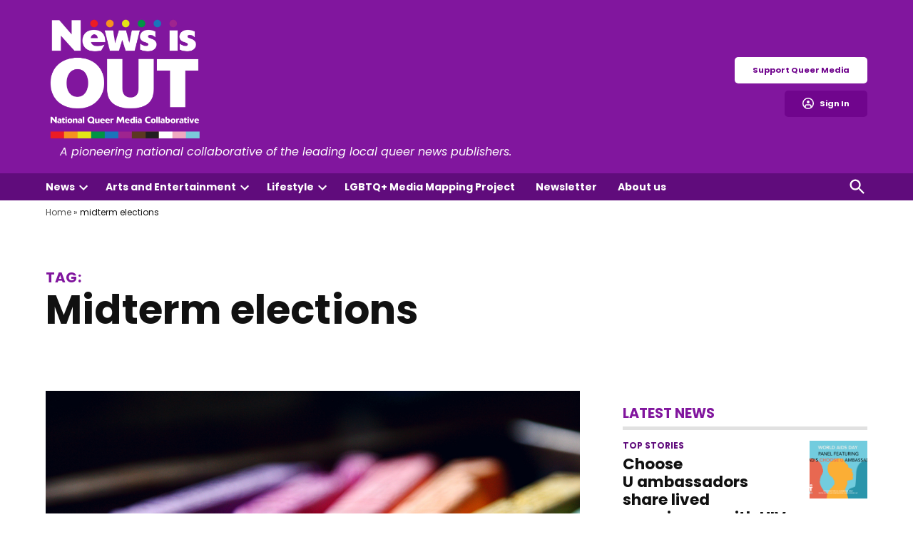

--- FILE ---
content_type: text/html; charset=UTF-8
request_url: https://newsisout.com/tag/midterm-elections/
body_size: 42027
content:
<!doctype html>
<html lang="en-US">
<head>
	<meta charset="UTF-8" />
	<meta name="viewport" content="width=device-width, initial-scale=1" />
	<link rel="profile" href="https://gmpg.org/xfn/11" />
	<meta name='robots' content='index, follow, max-image-preview:large, max-snippet:-1, max-video-preview:-1' />
		<script async src="https://securepubads.g.doubleclick.net/tag/js/gpt.js" type="pmdelayedscript" data-cfasync="false" data-no-optimize="1" data-no-defer="1" data-no-minify="1"></script>
		<script>
			window.googletag = window.googletag || { cmd: [] };
		</script>
		<link rel='preconnect' href='https://i0.wp.com' >
<script>window._wca = window._wca || [];</script>

	<!-- This site is optimized with the Yoast SEO plugin v26.7 - https://yoast.com/wordpress/plugins/seo/ -->
	<title>midterm elections Archives - News Is Out</title><link rel="preload" href="https://i0.wp.com/newsisout.com/wp-content/uploads/2023/03/cover_1653571613306_132.webp?fit=780%2C260&amp;ssl=1" as="image" imagesrcset="https://i0.wp.com/newsisout.com/wp-content/uploads/2023/03/cover_1653571613306_132.webp?w=1500&amp;ssl=1 1500w, https://i0.wp.com/newsisout.com/wp-content/uploads/2023/03/cover_1653571613306_132.webp?resize=300%2C100&amp;ssl=1 300w, https://i0.wp.com/newsisout.com/wp-content/uploads/2023/03/cover_1653571613306_132.webp?resize=1024%2C341&amp;ssl=1 1024w, https://i0.wp.com/newsisout.com/wp-content/uploads/2023/03/cover_1653571613306_132.webp?resize=768%2C256&amp;ssl=1 768w, https://i0.wp.com/newsisout.com/wp-content/uploads/2023/03/cover_1653571613306_132.webp?resize=1200%2C400&amp;ssl=1 1200w, https://i0.wp.com/newsisout.com/wp-content/uploads/2023/03/cover_1653571613306_132.webp?resize=400%2C133&amp;ssl=1 400w, https://i0.wp.com/newsisout.com/wp-content/uploads/2023/03/cover_1653571613306_132.webp?fit=780%2C260&amp;ssl=1&amp;w=370 370w" imagesizes="(max-width: 34.9rem) calc(100vw - 2rem), (max-width: 53rem) calc(8 * (100vw / 12)), (min-width: 53rem) calc(6 * (100vw / 12)), 100vw" fetchpriority="high"><link rel="preload" href="https://i0.wp.com/newsisout.com/wp-content/uploads/2023/01/news-is-out-cropped.png?fit=1004%2C815&amp;ssl=1" as="image" imagesrcset="https://i0.wp.com/newsisout.com/wp-content/uploads/2023/01/news-is-out-cropped.png?w=1004&amp;ssl=1 1004w, https://i0.wp.com/newsisout.com/wp-content/uploads/2023/01/news-is-out-cropped.png?resize=300%2C244&amp;ssl=1 300w, https://i0.wp.com/newsisout.com/wp-content/uploads/2023/01/news-is-out-cropped.png?resize=768%2C623&amp;ssl=1 768w, https://i0.wp.com/newsisout.com/wp-content/uploads/2023/01/news-is-out-cropped.png?resize=400%2C325&amp;ssl=1 400w, https://i0.wp.com/newsisout.com/wp-content/uploads/2023/01/news-is-out-cropped.png?fit=1004%2C815&amp;ssl=1&amp;w=370 370w" imagesizes="(max-width: 34.9rem) calc(100vw - 2rem), (max-width: 53rem) calc(8 * (100vw / 12)), (min-width: 53rem) calc(6 * (100vw / 12)), 100vw" fetchpriority="high"><style id="perfmatters-used-css">#page{overflow:initial !important;}.newspack_global_ad{max-width:100%;flex:1 1 auto;}</style>
	<link rel="canonical" href="https://newsisout.com/tag/midterm-elections/" />
	<meta property="og:locale" content="en_US" />
	<meta property="og:type" content="article" />
	<meta property="og:title" content="midterm elections Archives - News Is Out" />
	<meta property="og:url" content="https://newsisout.com/tag/midterm-elections/" />
	<meta property="og:site_name" content="News Is Out" />
	<meta name="twitter:card" content="summary_large_image" />
	<meta name="twitter:site" content="@NewsIsOut" />
	<script type="application/ld+json" class="yoast-schema-graph">{"@context":"https://schema.org","@graph":[{"@type":"CollectionPage","@id":"https://newsisout.com/tag/midterm-elections/","url":"https://newsisout.com/tag/midterm-elections/","name":"midterm elections Archives - News Is Out","isPartOf":{"@id":"https://newsisout.com/#website"},"primaryImageOfPage":{"@id":"https://newsisout.com/tag/midterm-elections/#primaryimage"},"image":{"@id":"https://newsisout.com/tag/midterm-elections/#primaryimage"},"thumbnailUrl":"https://i0.wp.com/newsisout.com/wp-content/uploads/2022/11/Untitled-1200-%C3%97-1000-px8.png?fit=1200%2C1000&ssl=1","breadcrumb":{"@id":"https://newsisout.com/tag/midterm-elections/#breadcrumb"},"inLanguage":"en-US"},{"@type":"ImageObject","inLanguage":"en-US","@id":"https://newsisout.com/tag/midterm-elections/#primaryimage","url":"https://i0.wp.com/newsisout.com/wp-content/uploads/2022/11/Untitled-1200-%C3%97-1000-px8.png?fit=1200%2C1000&ssl=1","contentUrl":"https://i0.wp.com/newsisout.com/wp-content/uploads/2022/11/Untitled-1200-%C3%97-1000-px8.png?fit=1200%2C1000&ssl=1","width":1200,"height":1000,"caption":"A popular film fest returns and a couple big firsts in this week's News is Good. Photo: Canva"},{"@type":"BreadcrumbList","@id":"https://newsisout.com/tag/midterm-elections/#breadcrumb","itemListElement":[{"@type":"ListItem","position":1,"name":"Home","item":"https://newsisout.com/"},{"@type":"ListItem","position":2,"name":"midterm elections"}]},{"@type":"WebSite","@id":"https://newsisout.com/#website","url":"https://newsisout.com/","name":"News Is Out","description":"A pioneering national collaborative of the leading local queer news publishers.","publisher":{"@id":"https://newsisout.com/#organization"},"potentialAction":[{"@type":"SearchAction","target":{"@type":"EntryPoint","urlTemplate":"https://newsisout.com/?s={search_term_string}"},"query-input":{"@type":"PropertyValueSpecification","valueRequired":true,"valueName":"search_term_string"}}],"inLanguage":"en-US"},{"@type":"Organization","@id":"https://newsisout.com/#organization","name":"News Is Out","url":"https://newsisout.com/","logo":{"@type":"ImageObject","inLanguage":"en-US","@id":"https://newsisout.com/#/schema/logo/image/","url":"https://i0.wp.com/newsisout.com/wp-content/uploads/2022/02/News_is_Out_White-e1643924595447.png?fit=998%2C787&ssl=1","contentUrl":"https://i0.wp.com/newsisout.com/wp-content/uploads/2022/02/News_is_Out_White-e1643924595447.png?fit=998%2C787&ssl=1","width":998,"height":787,"caption":"News Is Out"},"image":{"@id":"https://newsisout.com/#/schema/logo/image/"},"sameAs":["https://www.facebook.com/newsisout/","https://x.com/NewsIsOut"]}]}</script>
	<!-- / Yoast SEO plugin. -->


<link rel='dns-prefetch' href='//stats.wp.com' />
<link rel='dns-prefetch' href='//cdn.parsely.com' />
<link rel='dns-prefetch' href='//www.googletagmanager.com' />

<link rel='dns-prefetch' href='//pagead2.googlesyndication.com' />
<link rel='preconnect' href='//i0.wp.com' />
<link rel='preconnect' href='//c0.wp.com' />
<link rel="alternate" type="application/rss+xml" title="News Is Out &raquo; Feed" href="https://newsisout.com/feed/" />
<link rel="alternate" type="application/rss+xml" title="News Is Out &raquo; Comments Feed" href="https://newsisout.com/comments/feed/" />
<link rel="alternate" type="application/rss+xml" title="News Is Out &raquo; midterm elections Tag Feed" href="https://newsisout.com/tag/midterm-elections/feed/" />
<style id='wp-img-auto-sizes-contain-inline-css'>img:is([sizes=auto i],[sizes^="auto," i]){contain-intrinsic-size:3000px 1500px}</style>
<link rel="stylesheet" id="wpra-lightbox-css" media="all" data-pmdelayedstyle="https://newsisout.com/wp-content/plugins/wp-rss-aggregator/core/css/jquery-colorbox.css?ver=1.4.33">
<style id='wp-block-library-inline-css'>:root{--wp-block-synced-color:#7a00df;--wp-block-synced-color--rgb:122,0,223;--wp-bound-block-color:var(--wp-block-synced-color);--wp-editor-canvas-background:#ddd;--wp-admin-theme-color:#007cba;--wp-admin-theme-color--rgb:0,124,186;--wp-admin-theme-color-darker-10:#006ba1;--wp-admin-theme-color-darker-10--rgb:0,107,160.5;--wp-admin-theme-color-darker-20:#005a87;--wp-admin-theme-color-darker-20--rgb:0,90,135;--wp-admin-border-width-focus:2px}@media (min-resolution:192dpi){:root{--wp-admin-border-width-focus:1.5px}}.wp-element-button{cursor:pointer}:root .has-very-light-gray-background-color{background-color:#eee}:root .has-very-dark-gray-background-color{background-color:#313131}:root .has-very-light-gray-color{color:#eee}:root .has-very-dark-gray-color{color:#313131}:root .has-vivid-green-cyan-to-vivid-cyan-blue-gradient-background{background:linear-gradient(135deg,#00d084,#0693e3)}:root .has-purple-crush-gradient-background{background:linear-gradient(135deg,#34e2e4,#4721fb 50%,#ab1dfe)}:root .has-hazy-dawn-gradient-background{background:linear-gradient(135deg,#faaca8,#dad0ec)}:root .has-subdued-olive-gradient-background{background:linear-gradient(135deg,#fafae1,#67a671)}:root .has-atomic-cream-gradient-background{background:linear-gradient(135deg,#fdd79a,#004a59)}:root .has-nightshade-gradient-background{background:linear-gradient(135deg,#330968,#31cdcf)}:root .has-midnight-gradient-background{background:linear-gradient(135deg,#020381,#2874fc)}:root{--wp--preset--font-size--normal:16px;--wp--preset--font-size--huge:42px}.has-regular-font-size{font-size:1em}.has-larger-font-size{font-size:2.625em}.has-normal-font-size{font-size:var(--wp--preset--font-size--normal)}.has-huge-font-size{font-size:var(--wp--preset--font-size--huge)}.has-text-align-center{text-align:center}.has-text-align-left{text-align:left}.has-text-align-right{text-align:right}.has-fit-text{white-space:nowrap!important}#end-resizable-editor-section{display:none}.aligncenter{clear:both}.items-justified-left{justify-content:flex-start}.items-justified-center{justify-content:center}.items-justified-right{justify-content:flex-end}.items-justified-space-between{justify-content:space-between}.screen-reader-text{border:0;clip-path:inset(50%);height:1px;margin:-1px;overflow:hidden;padding:0;position:absolute;width:1px;word-wrap:normal!important}.screen-reader-text:focus{background-color:#ddd;clip-path:none;color:#444;display:block;font-size:1em;height:auto;left:5px;line-height:normal;padding:15px 23px 14px;text-decoration:none;top:5px;width:auto;z-index:100000}html :where(.has-border-color){border-style:solid}html :where([style*=border-top-color]){border-top-style:solid}html :where([style*=border-right-color]){border-right-style:solid}html :where([style*=border-bottom-color]){border-bottom-style:solid}html :where([style*=border-left-color]){border-left-style:solid}html :where([style*=border-width]){border-style:solid}html :where([style*=border-top-width]){border-top-style:solid}html :where([style*=border-right-width]){border-right-style:solid}html :where([style*=border-bottom-width]){border-bottom-style:solid}html :where([style*=border-left-width]){border-left-style:solid}html :where(img[class*=wp-image-]){height:auto;max-width:100%}:where(figure){margin:0 0 1em}html :where(.is-position-sticky){--wp-admin--admin-bar--position-offset:var(--wp-admin--admin-bar--height,0px)}@media screen and (max-width:600px){html :where(.is-position-sticky){--wp-admin--admin-bar--position-offset:0px}}</style><style id='wp-block-button-inline-css'>.wp-block-button__link{align-content:center;box-sizing:border-box;cursor:pointer;display:inline-block;height:100%;text-align:center;word-break:break-word}.wp-block-button__link.aligncenter{text-align:center}.wp-block-button__link.alignright{text-align:right}:where(.wp-block-button__link){border-radius:9999px;box-shadow:none;padding:calc(.667em + 2px) calc(1.333em + 2px);text-decoration:none}.wp-block-button[style*=text-decoration] .wp-block-button__link{text-decoration:inherit}.wp-block-buttons>.wp-block-button.has-custom-width{max-width:none}.wp-block-buttons>.wp-block-button.has-custom-width .wp-block-button__link{width:100%}.wp-block-buttons>.wp-block-button.has-custom-font-size .wp-block-button__link{font-size:inherit}.wp-block-buttons>.wp-block-button.wp-block-button__width-25{width:calc(25% - var(--wp--style--block-gap,.5em)*.75)}.wp-block-buttons>.wp-block-button.wp-block-button__width-50{width:calc(50% - var(--wp--style--block-gap,.5em)*.5)}.wp-block-buttons>.wp-block-button.wp-block-button__width-75{width:calc(75% - var(--wp--style--block-gap,.5em)*.25)}.wp-block-buttons>.wp-block-button.wp-block-button__width-100{flex-basis:100%;width:100%}.wp-block-buttons.is-vertical>.wp-block-button.wp-block-button__width-25{width:25%}.wp-block-buttons.is-vertical>.wp-block-button.wp-block-button__width-50{width:50%}.wp-block-buttons.is-vertical>.wp-block-button.wp-block-button__width-75{width:75%}.wp-block-button.is-style-squared,.wp-block-button__link.wp-block-button.is-style-squared{border-radius:0}.wp-block-button.no-border-radius,.wp-block-button__link.no-border-radius{border-radius:0!important}:root :where(.wp-block-button .wp-block-button__link.is-style-outline),:root :where(.wp-block-button.is-style-outline>.wp-block-button__link){border:2px solid;padding:.667em 1.333em}:root :where(.wp-block-button .wp-block-button__link.is-style-outline:not(.has-text-color)),:root :where(.wp-block-button.is-style-outline>.wp-block-button__link:not(.has-text-color)){color:currentColor}:root :where(.wp-block-button .wp-block-button__link.is-style-outline:not(.has-background)),:root :where(.wp-block-button.is-style-outline>.wp-block-button__link:not(.has-background)){background-color:initial;background-image:none}</style>
<style id='wp-block-heading-inline-css'>h1:where(.wp-block-heading).has-background,h2:where(.wp-block-heading).has-background,h3:where(.wp-block-heading).has-background,h4:where(.wp-block-heading).has-background,h5:where(.wp-block-heading).has-background,h6:where(.wp-block-heading).has-background{padding:1.25em 2.375em}h1.has-text-align-left[style*=writing-mode]:where([style*=vertical-lr]),h1.has-text-align-right[style*=writing-mode]:where([style*=vertical-rl]),h2.has-text-align-left[style*=writing-mode]:where([style*=vertical-lr]),h2.has-text-align-right[style*=writing-mode]:where([style*=vertical-rl]),h3.has-text-align-left[style*=writing-mode]:where([style*=vertical-lr]),h3.has-text-align-right[style*=writing-mode]:where([style*=vertical-rl]),h4.has-text-align-left[style*=writing-mode]:where([style*=vertical-lr]),h4.has-text-align-right[style*=writing-mode]:where([style*=vertical-rl]),h5.has-text-align-left[style*=writing-mode]:where([style*=vertical-lr]),h5.has-text-align-right[style*=writing-mode]:where([style*=vertical-rl]),h6.has-text-align-left[style*=writing-mode]:where([style*=vertical-lr]),h6.has-text-align-right[style*=writing-mode]:where([style*=vertical-rl]){rotate:180deg}</style>
<style id='wp-block-image-inline-css'>.wp-block-image>a,.wp-block-image>figure>a{display:inline-block}.wp-block-image img{box-sizing:border-box;height:auto;max-width:100%;vertical-align:bottom}@media not (prefers-reduced-motion){.wp-block-image img.hide{visibility:hidden}.wp-block-image img.show{animation:show-content-image .4s}}.wp-block-image[style*=border-radius] img,.wp-block-image[style*=border-radius]>a{border-radius:inherit}.wp-block-image.has-custom-border img{box-sizing:border-box}.wp-block-image.aligncenter{text-align:center}.wp-block-image.alignfull>a,.wp-block-image.alignwide>a{width:100%}.wp-block-image.alignfull img,.wp-block-image.alignwide img{height:auto;width:100%}.wp-block-image .aligncenter,.wp-block-image .alignleft,.wp-block-image .alignright,.wp-block-image.aligncenter,.wp-block-image.alignleft,.wp-block-image.alignright{display:table}.wp-block-image .aligncenter>figcaption,.wp-block-image .alignleft>figcaption,.wp-block-image .alignright>figcaption,.wp-block-image.aligncenter>figcaption,.wp-block-image.alignleft>figcaption,.wp-block-image.alignright>figcaption{caption-side:bottom;display:table-caption}.wp-block-image .alignleft{float:left;margin:.5em 1em .5em 0}.wp-block-image .alignright{float:right;margin:.5em 0 .5em 1em}.wp-block-image .aligncenter{margin-left:auto;margin-right:auto}.wp-block-image :where(figcaption){margin-bottom:1em;margin-top:.5em}.wp-block-image.is-style-circle-mask img{border-radius:9999px}@supports ((-webkit-mask-image:none) or (mask-image:none)) or (-webkit-mask-image:none){.wp-block-image.is-style-circle-mask img{border-radius:0;-webkit-mask-image:url('data:image/svg+xml;utf8,<svg viewBox="0 0 100 100" xmlns="http://www.w3.org/2000/svg"><circle cx="50" cy="50" r="50"/></svg>');mask-image:url('data:image/svg+xml;utf8,<svg viewBox="0 0 100 100" xmlns="http://www.w3.org/2000/svg"><circle cx="50" cy="50" r="50"/></svg>');mask-mode:alpha;-webkit-mask-position:center;mask-position:center;-webkit-mask-repeat:no-repeat;mask-repeat:no-repeat;-webkit-mask-size:contain;mask-size:contain}}:root :where(.wp-block-image.is-style-rounded img,.wp-block-image .is-style-rounded img){border-radius:9999px}.wp-block-image figure{margin:0}.wp-lightbox-container{display:flex;flex-direction:column;position:relative}.wp-lightbox-container img{cursor:zoom-in}.wp-lightbox-container img:hover+button{opacity:1}.wp-lightbox-container button{align-items:center;backdrop-filter:blur(16px) saturate(180%);background-color:#5a5a5a40;border:none;border-radius:4px;cursor:zoom-in;display:flex;height:20px;justify-content:center;opacity:0;padding:0;position:absolute;right:16px;text-align:center;top:16px;width:20px;z-index:100}@media not (prefers-reduced-motion){.wp-lightbox-container button{transition:opacity .2s ease}}.wp-lightbox-container button:focus-visible{outline:3px auto #5a5a5a40;outline:3px auto -webkit-focus-ring-color;outline-offset:3px}.wp-lightbox-container button:hover{cursor:pointer;opacity:1}.wp-lightbox-container button:focus{opacity:1}.wp-lightbox-container button:focus,.wp-lightbox-container button:hover,.wp-lightbox-container button:not(:hover):not(:active):not(.has-background){background-color:#5a5a5a40;border:none}.wp-lightbox-overlay{box-sizing:border-box;cursor:zoom-out;height:100vh;left:0;overflow:hidden;position:fixed;top:0;visibility:hidden;width:100%;z-index:100000}.wp-lightbox-overlay .close-button{align-items:center;cursor:pointer;display:flex;justify-content:center;min-height:40px;min-width:40px;padding:0;position:absolute;right:calc(env(safe-area-inset-right) + 16px);top:calc(env(safe-area-inset-top) + 16px);z-index:5000000}.wp-lightbox-overlay .close-button:focus,.wp-lightbox-overlay .close-button:hover,.wp-lightbox-overlay .close-button:not(:hover):not(:active):not(.has-background){background:none;border:none}.wp-lightbox-overlay .lightbox-image-container{height:var(--wp--lightbox-container-height);left:50%;overflow:hidden;position:absolute;top:50%;transform:translate(-50%,-50%);transform-origin:top left;width:var(--wp--lightbox-container-width);z-index:9999999999}.wp-lightbox-overlay .wp-block-image{align-items:center;box-sizing:border-box;display:flex;height:100%;justify-content:center;margin:0;position:relative;transform-origin:0 0;width:100%;z-index:3000000}.wp-lightbox-overlay .wp-block-image img{height:var(--wp--lightbox-image-height);min-height:var(--wp--lightbox-image-height);min-width:var(--wp--lightbox-image-width);width:var(--wp--lightbox-image-width)}.wp-lightbox-overlay .wp-block-image figcaption{display:none}.wp-lightbox-overlay button{background:none;border:none}.wp-lightbox-overlay .scrim{background-color:#fff;height:100%;opacity:.9;position:absolute;width:100%;z-index:2000000}.wp-lightbox-overlay.active{visibility:visible}@media not (prefers-reduced-motion){.wp-lightbox-overlay.active{animation:turn-on-visibility .25s both}.wp-lightbox-overlay.active img{animation:turn-on-visibility .35s both}.wp-lightbox-overlay.show-closing-animation:not(.active){animation:turn-off-visibility .35s both}.wp-lightbox-overlay.show-closing-animation:not(.active) img{animation:turn-off-visibility .25s both}.wp-lightbox-overlay.zoom.active{animation:none;opacity:1;visibility:visible}.wp-lightbox-overlay.zoom.active .lightbox-image-container{animation:lightbox-zoom-in .4s}.wp-lightbox-overlay.zoom.active .lightbox-image-container img{animation:none}.wp-lightbox-overlay.zoom.active .scrim{animation:turn-on-visibility .4s forwards}.wp-lightbox-overlay.zoom.show-closing-animation:not(.active){animation:none}.wp-lightbox-overlay.zoom.show-closing-animation:not(.active) .lightbox-image-container{animation:lightbox-zoom-out .4s}.wp-lightbox-overlay.zoom.show-closing-animation:not(.active) .lightbox-image-container img{animation:none}.wp-lightbox-overlay.zoom.show-closing-animation:not(.active) .scrim{animation:turn-off-visibility .4s forwards}}@keyframes show-content-image{0%{visibility:hidden}99%{visibility:hidden}to{visibility:visible}}@keyframes turn-on-visibility{0%{opacity:0}to{opacity:1}}@keyframes turn-off-visibility{0%{opacity:1;visibility:visible}99%{opacity:0;visibility:visible}to{opacity:0;visibility:hidden}}@keyframes lightbox-zoom-in{0%{transform:translate(calc((-100vw + var(--wp--lightbox-scrollbar-width))/2 + var(--wp--lightbox-initial-left-position)),calc(-50vh + var(--wp--lightbox-initial-top-position))) scale(var(--wp--lightbox-scale))}to{transform:translate(-50%,-50%) scale(1)}}@keyframes lightbox-zoom-out{0%{transform:translate(-50%,-50%) scale(1);visibility:visible}99%{visibility:visible}to{transform:translate(calc((-100vw + var(--wp--lightbox-scrollbar-width))/2 + var(--wp--lightbox-initial-left-position)),calc(-50vh + var(--wp--lightbox-initial-top-position))) scale(var(--wp--lightbox-scale));visibility:hidden}}</style>
<style id='wp-block-image-theme-inline-css'>:root :where(.wp-block-image figcaption){color:#555;font-size:13px;text-align:center}.is-dark-theme :root :where(.wp-block-image figcaption){color:#ffffffa6}.wp-block-image{margin:0 0 1em}</style>
<style id='wp-block-buttons-inline-css'>.wp-block-buttons{box-sizing:border-box}.wp-block-buttons.is-vertical{flex-direction:column}.wp-block-buttons.is-vertical>.wp-block-button:last-child{margin-bottom:0}.wp-block-buttons>.wp-block-button{display:inline-block;margin:0}.wp-block-buttons.is-content-justification-left{justify-content:flex-start}.wp-block-buttons.is-content-justification-left.is-vertical{align-items:flex-start}.wp-block-buttons.is-content-justification-center{justify-content:center}.wp-block-buttons.is-content-justification-center.is-vertical{align-items:center}.wp-block-buttons.is-content-justification-right{justify-content:flex-end}.wp-block-buttons.is-content-justification-right.is-vertical{align-items:flex-end}.wp-block-buttons.is-content-justification-space-between{justify-content:space-between}.wp-block-buttons.aligncenter{text-align:center}.wp-block-buttons:not(.is-content-justification-space-between,.is-content-justification-right,.is-content-justification-left,.is-content-justification-center) .wp-block-button.aligncenter{margin-left:auto;margin-right:auto;width:100%}.wp-block-buttons[style*=text-decoration] .wp-block-button,.wp-block-buttons[style*=text-decoration] .wp-block-button__link{text-decoration:inherit}.wp-block-buttons.has-custom-font-size .wp-block-button__link{font-size:inherit}.wp-block-buttons .wp-block-button__link{width:100%}.wp-block-button.aligncenter{text-align:center}</style>
<style id='wp-block-columns-inline-css'>.wp-block-columns{box-sizing:border-box;display:flex;flex-wrap:wrap!important}@media (min-width:782px){.wp-block-columns{flex-wrap:nowrap!important}}.wp-block-columns{align-items:normal!important}.wp-block-columns.are-vertically-aligned-top{align-items:flex-start}.wp-block-columns.are-vertically-aligned-center{align-items:center}.wp-block-columns.are-vertically-aligned-bottom{align-items:flex-end}@media (max-width:781px){.wp-block-columns:not(.is-not-stacked-on-mobile)>.wp-block-column{flex-basis:100%!important}}@media (min-width:782px){.wp-block-columns:not(.is-not-stacked-on-mobile)>.wp-block-column{flex-basis:0;flex-grow:1}.wp-block-columns:not(.is-not-stacked-on-mobile)>.wp-block-column[style*=flex-basis]{flex-grow:0}}.wp-block-columns.is-not-stacked-on-mobile{flex-wrap:nowrap!important}.wp-block-columns.is-not-stacked-on-mobile>.wp-block-column{flex-basis:0;flex-grow:1}.wp-block-columns.is-not-stacked-on-mobile>.wp-block-column[style*=flex-basis]{flex-grow:0}:where(.wp-block-columns){margin-bottom:1.75em}:where(.wp-block-columns.has-background){padding:1.25em 2.375em}.wp-block-column{flex-grow:1;min-width:0;overflow-wrap:break-word;word-break:break-word}.wp-block-column.is-vertically-aligned-top{align-self:flex-start}.wp-block-column.is-vertically-aligned-center{align-self:center}.wp-block-column.is-vertically-aligned-bottom{align-self:flex-end}.wp-block-column.is-vertically-aligned-stretch{align-self:stretch}.wp-block-column.is-vertically-aligned-bottom,.wp-block-column.is-vertically-aligned-center,.wp-block-column.is-vertically-aligned-top{width:100%}</style>
<style id='wp-block-group-inline-css'>.wp-block-group{box-sizing:border-box}:where(.wp-block-group.wp-block-group-is-layout-constrained){position:relative}</style>
<style id='wp-block-group-theme-inline-css'>:where(.wp-block-group.has-background){padding:1.25em 2.375em}</style>
<style id='wp-block-paragraph-inline-css'>.is-small-text{font-size:.875em}.is-regular-text{font-size:1em}.is-large-text{font-size:2.25em}.is-larger-text{font-size:3em}.has-drop-cap:not(:focus):first-letter{float:left;font-size:8.4em;font-style:normal;font-weight:100;line-height:.68;margin:.05em .1em 0 0;text-transform:uppercase}body.rtl .has-drop-cap:not(:focus):first-letter{float:none;margin-left:.1em}p.has-drop-cap.has-background{overflow:hidden}:root :where(p.has-background){padding:1.25em 2.375em}:where(p.has-text-color:not(.has-link-color)) a{color:inherit}p.has-text-align-left[style*="writing-mode:vertical-lr"],p.has-text-align-right[style*="writing-mode:vertical-rl"]{rotate:180deg}</style>
<style id='wp-block-pullquote-inline-css'>.wp-block-pullquote{box-sizing:border-box;margin:0 0 1em;overflow-wrap:break-word;padding:4em 0;text-align:center}.wp-block-pullquote blockquote,.wp-block-pullquote p{color:inherit}.wp-block-pullquote blockquote{margin:0}.wp-block-pullquote p{margin-top:0}.wp-block-pullquote p:last-child{margin-bottom:0}.wp-block-pullquote.alignleft,.wp-block-pullquote.alignright{max-width:420px}.wp-block-pullquote cite,.wp-block-pullquote footer{position:relative}.wp-block-pullquote .has-text-color a{color:inherit}.wp-block-pullquote.has-text-align-left blockquote{text-align:left}.wp-block-pullquote.has-text-align-right blockquote{text-align:right}.wp-block-pullquote.has-text-align-center blockquote{text-align:center}.wp-block-pullquote.is-style-solid-color{border:none}.wp-block-pullquote.is-style-solid-color blockquote{margin-left:auto;margin-right:auto;max-width:60%}.wp-block-pullquote.is-style-solid-color blockquote p{font-size:2em;margin-bottom:0;margin-top:0}.wp-block-pullquote.is-style-solid-color blockquote cite{font-style:normal;text-transform:none}.wp-block-pullquote :where(cite){color:inherit;display:block}</style>
<style id='wp-block-pullquote-theme-inline-css'>.wp-block-pullquote{border-bottom:4px solid;border-top:4px solid;color:currentColor;margin-bottom:1.75em}.wp-block-pullquote :where(cite),.wp-block-pullquote :where(footer),.wp-block-pullquote__citation{color:currentColor;font-size:.8125em;font-style:normal;text-transform:uppercase}</style>
<style id='wp-block-social-links-inline-css'>.wp-block-social-links{background:none;box-sizing:border-box;margin-left:0;padding-left:0;padding-right:0;text-indent:0}.wp-block-social-links .wp-social-link a,.wp-block-social-links .wp-social-link a:hover{border-bottom:0;box-shadow:none;text-decoration:none}.wp-block-social-links .wp-social-link svg{height:1em;width:1em}.wp-block-social-links .wp-social-link span:not(.screen-reader-text){font-size:.65em;margin-left:.5em;margin-right:.5em}.wp-block-social-links.has-small-icon-size{font-size:16px}.wp-block-social-links,.wp-block-social-links.has-normal-icon-size{font-size:24px}.wp-block-social-links.has-large-icon-size{font-size:36px}.wp-block-social-links.has-huge-icon-size{font-size:48px}.wp-block-social-links.aligncenter{display:flex;justify-content:center}.wp-block-social-links.alignright{justify-content:flex-end}.wp-block-social-link{border-radius:9999px;display:block}@media not (prefers-reduced-motion){.wp-block-social-link{transition:transform .1s ease}}.wp-block-social-link{height:auto}.wp-block-social-link a{align-items:center;display:flex;line-height:0}.wp-block-social-link:hover{transform:scale(1.1)}.wp-block-social-links .wp-block-social-link.wp-social-link{display:inline-block;margin:0;padding:0}.wp-block-social-links .wp-block-social-link.wp-social-link .wp-block-social-link-anchor,.wp-block-social-links .wp-block-social-link.wp-social-link .wp-block-social-link-anchor svg,.wp-block-social-links .wp-block-social-link.wp-social-link .wp-block-social-link-anchor:active,.wp-block-social-links .wp-block-social-link.wp-social-link .wp-block-social-link-anchor:hover,.wp-block-social-links .wp-block-social-link.wp-social-link .wp-block-social-link-anchor:visited{color:currentColor;fill:currentColor}:where(.wp-block-social-links:not(.is-style-logos-only)) .wp-social-link{background-color:#f0f0f0;color:#444}:where(.wp-block-social-links:not(.is-style-logos-only)) .wp-social-link-amazon{background-color:#f90;color:#fff}:where(.wp-block-social-links:not(.is-style-logos-only)) .wp-social-link-bandcamp{background-color:#1ea0c3;color:#fff}:where(.wp-block-social-links:not(.is-style-logos-only)) .wp-social-link-behance{background-color:#0757fe;color:#fff}:where(.wp-block-social-links:not(.is-style-logos-only)) .wp-social-link-bluesky{background-color:#0a7aff;color:#fff}:where(.wp-block-social-links:not(.is-style-logos-only)) .wp-social-link-codepen{background-color:#1e1f26;color:#fff}:where(.wp-block-social-links:not(.is-style-logos-only)) .wp-social-link-deviantart{background-color:#02e49b;color:#fff}:where(.wp-block-social-links:not(.is-style-logos-only)) .wp-social-link-discord{background-color:#5865f2;color:#fff}:where(.wp-block-social-links:not(.is-style-logos-only)) .wp-social-link-dribbble{background-color:#e94c89;color:#fff}:where(.wp-block-social-links:not(.is-style-logos-only)) .wp-social-link-dropbox{background-color:#4280ff;color:#fff}:where(.wp-block-social-links:not(.is-style-logos-only)) .wp-social-link-etsy{background-color:#f45800;color:#fff}:where(.wp-block-social-links:not(.is-style-logos-only)) .wp-social-link-facebook{background-color:#0866ff;color:#fff}:where(.wp-block-social-links:not(.is-style-logos-only)) .wp-social-link-fivehundredpx{background-color:#000;color:#fff}:where(.wp-block-social-links:not(.is-style-logos-only)) .wp-social-link-flickr{background-color:#0461dd;color:#fff}:where(.wp-block-social-links:not(.is-style-logos-only)) .wp-social-link-foursquare{background-color:#e65678;color:#fff}:where(.wp-block-social-links:not(.is-style-logos-only)) .wp-social-link-github{background-color:#24292d;color:#fff}:where(.wp-block-social-links:not(.is-style-logos-only)) .wp-social-link-goodreads{background-color:#eceadd;color:#382110}:where(.wp-block-social-links:not(.is-style-logos-only)) .wp-social-link-google{background-color:#ea4434;color:#fff}:where(.wp-block-social-links:not(.is-style-logos-only)) .wp-social-link-gravatar{background-color:#1d4fc4;color:#fff}:where(.wp-block-social-links:not(.is-style-logos-only)) .wp-social-link-instagram{background-color:#f00075;color:#fff}:where(.wp-block-social-links:not(.is-style-logos-only)) .wp-social-link-lastfm{background-color:#e21b24;color:#fff}:where(.wp-block-social-links:not(.is-style-logos-only)) .wp-social-link-linkedin{background-color:#0d66c2;color:#fff}:where(.wp-block-social-links:not(.is-style-logos-only)) .wp-social-link-mastodon{background-color:#3288d4;color:#fff}:where(.wp-block-social-links:not(.is-style-logos-only)) .wp-social-link-medium{background-color:#000;color:#fff}:where(.wp-block-social-links:not(.is-style-logos-only)) .wp-social-link-meetup{background-color:#f6405f;color:#fff}:where(.wp-block-social-links:not(.is-style-logos-only)) .wp-social-link-patreon{background-color:#000;color:#fff}:where(.wp-block-social-links:not(.is-style-logos-only)) .wp-social-link-pinterest{background-color:#e60122;color:#fff}:where(.wp-block-social-links:not(.is-style-logos-only)) .wp-social-link-pocket{background-color:#ef4155;color:#fff}:where(.wp-block-social-links:not(.is-style-logos-only)) .wp-social-link-reddit{background-color:#ff4500;color:#fff}:where(.wp-block-social-links:not(.is-style-logos-only)) .wp-social-link-skype{background-color:#0478d7;color:#fff}:where(.wp-block-social-links:not(.is-style-logos-only)) .wp-social-link-snapchat{background-color:#fefc00;color:#fff;stroke:#000}:where(.wp-block-social-links:not(.is-style-logos-only)) .wp-social-link-soundcloud{background-color:#ff5600;color:#fff}:where(.wp-block-social-links:not(.is-style-logos-only)) .wp-social-link-spotify{background-color:#1bd760;color:#fff}:where(.wp-block-social-links:not(.is-style-logos-only)) .wp-social-link-telegram{background-color:#2aabee;color:#fff}:where(.wp-block-social-links:not(.is-style-logos-only)) .wp-social-link-threads{background-color:#000;color:#fff}:where(.wp-block-social-links:not(.is-style-logos-only)) .wp-social-link-tiktok{background-color:#000;color:#fff}:where(.wp-block-social-links:not(.is-style-logos-only)) .wp-social-link-tumblr{background-color:#011835;color:#fff}:where(.wp-block-social-links:not(.is-style-logos-only)) .wp-social-link-twitch{background-color:#6440a4;color:#fff}:where(.wp-block-social-links:not(.is-style-logos-only)) .wp-social-link-twitter{background-color:#1da1f2;color:#fff}:where(.wp-block-social-links:not(.is-style-logos-only)) .wp-social-link-vimeo{background-color:#1eb7ea;color:#fff}:where(.wp-block-social-links:not(.is-style-logos-only)) .wp-social-link-vk{background-color:#4680c2;color:#fff}:where(.wp-block-social-links:not(.is-style-logos-only)) .wp-social-link-wordpress{background-color:#3499cd;color:#fff}:where(.wp-block-social-links:not(.is-style-logos-only)) .wp-social-link-whatsapp{background-color:#25d366;color:#fff}:where(.wp-block-social-links:not(.is-style-logos-only)) .wp-social-link-x{background-color:#000;color:#fff}:where(.wp-block-social-links:not(.is-style-logos-only)) .wp-social-link-yelp{background-color:#d32422;color:#fff}:where(.wp-block-social-links:not(.is-style-logos-only)) .wp-social-link-youtube{background-color:red;color:#fff}:where(.wp-block-social-links.is-style-logos-only) .wp-social-link{background:none}:where(.wp-block-social-links.is-style-logos-only) .wp-social-link svg{height:1.25em;width:1.25em}:where(.wp-block-social-links.is-style-logos-only) .wp-social-link-amazon{color:#f90}:where(.wp-block-social-links.is-style-logos-only) .wp-social-link-bandcamp{color:#1ea0c3}:where(.wp-block-social-links.is-style-logos-only) .wp-social-link-behance{color:#0757fe}:where(.wp-block-social-links.is-style-logos-only) .wp-social-link-bluesky{color:#0a7aff}:where(.wp-block-social-links.is-style-logos-only) .wp-social-link-codepen{color:#1e1f26}:where(.wp-block-social-links.is-style-logos-only) .wp-social-link-deviantart{color:#02e49b}:where(.wp-block-social-links.is-style-logos-only) .wp-social-link-discord{color:#5865f2}:where(.wp-block-social-links.is-style-logos-only) .wp-social-link-dribbble{color:#e94c89}:where(.wp-block-social-links.is-style-logos-only) .wp-social-link-dropbox{color:#4280ff}:where(.wp-block-social-links.is-style-logos-only) .wp-social-link-etsy{color:#f45800}:where(.wp-block-social-links.is-style-logos-only) .wp-social-link-facebook{color:#0866ff}:where(.wp-block-social-links.is-style-logos-only) .wp-social-link-fivehundredpx{color:#000}:where(.wp-block-social-links.is-style-logos-only) .wp-social-link-flickr{color:#0461dd}:where(.wp-block-social-links.is-style-logos-only) .wp-social-link-foursquare{color:#e65678}:where(.wp-block-social-links.is-style-logos-only) .wp-social-link-github{color:#24292d}:where(.wp-block-social-links.is-style-logos-only) .wp-social-link-goodreads{color:#382110}:where(.wp-block-social-links.is-style-logos-only) .wp-social-link-google{color:#ea4434}:where(.wp-block-social-links.is-style-logos-only) .wp-social-link-gravatar{color:#1d4fc4}:where(.wp-block-social-links.is-style-logos-only) .wp-social-link-instagram{color:#f00075}:where(.wp-block-social-links.is-style-logos-only) .wp-social-link-lastfm{color:#e21b24}:where(.wp-block-social-links.is-style-logos-only) .wp-social-link-linkedin{color:#0d66c2}:where(.wp-block-social-links.is-style-logos-only) .wp-social-link-mastodon{color:#3288d4}:where(.wp-block-social-links.is-style-logos-only) .wp-social-link-medium{color:#000}:where(.wp-block-social-links.is-style-logos-only) .wp-social-link-meetup{color:#f6405f}:where(.wp-block-social-links.is-style-logos-only) .wp-social-link-patreon{color:#000}:where(.wp-block-social-links.is-style-logos-only) .wp-social-link-pinterest{color:#e60122}:where(.wp-block-social-links.is-style-logos-only) .wp-social-link-pocket{color:#ef4155}:where(.wp-block-social-links.is-style-logos-only) .wp-social-link-reddit{color:#ff4500}:where(.wp-block-social-links.is-style-logos-only) .wp-social-link-skype{color:#0478d7}:where(.wp-block-social-links.is-style-logos-only) .wp-social-link-snapchat{color:#fff;stroke:#000}:where(.wp-block-social-links.is-style-logos-only) .wp-social-link-soundcloud{color:#ff5600}:where(.wp-block-social-links.is-style-logos-only) .wp-social-link-spotify{color:#1bd760}:where(.wp-block-social-links.is-style-logos-only) .wp-social-link-telegram{color:#2aabee}:where(.wp-block-social-links.is-style-logos-only) .wp-social-link-threads{color:#000}:where(.wp-block-social-links.is-style-logos-only) .wp-social-link-tiktok{color:#000}:where(.wp-block-social-links.is-style-logos-only) .wp-social-link-tumblr{color:#011835}:where(.wp-block-social-links.is-style-logos-only) .wp-social-link-twitch{color:#6440a4}:where(.wp-block-social-links.is-style-logos-only) .wp-social-link-twitter{color:#1da1f2}:where(.wp-block-social-links.is-style-logos-only) .wp-social-link-vimeo{color:#1eb7ea}:where(.wp-block-social-links.is-style-logos-only) .wp-social-link-vk{color:#4680c2}:where(.wp-block-social-links.is-style-logos-only) .wp-social-link-whatsapp{color:#25d366}:where(.wp-block-social-links.is-style-logos-only) .wp-social-link-wordpress{color:#3499cd}:where(.wp-block-social-links.is-style-logos-only) .wp-social-link-x{color:#000}:where(.wp-block-social-links.is-style-logos-only) .wp-social-link-yelp{color:#d32422}:where(.wp-block-social-links.is-style-logos-only) .wp-social-link-youtube{color:red}.wp-block-social-links.is-style-pill-shape .wp-social-link{width:auto}:root :where(.wp-block-social-links .wp-social-link a){padding:.25em}:root :where(.wp-block-social-links.is-style-logos-only .wp-social-link a){padding:0}:root :where(.wp-block-social-links.is-style-pill-shape .wp-social-link a){padding-left:.6666666667em;padding-right:.6666666667em}.wp-block-social-links:not(.has-icon-color):not(.has-icon-background-color) .wp-social-link-snapchat .wp-block-social-link-label{color:#000}</style>
<style id='wp-block-spacer-inline-css'>.wp-block-spacer{clear:both}</style>
<style id='global-styles-inline-css'>:root{--wp--preset--aspect-ratio--square: 1;--wp--preset--aspect-ratio--4-3: 4/3;--wp--preset--aspect-ratio--3-4: 3/4;--wp--preset--aspect-ratio--3-2: 3/2;--wp--preset--aspect-ratio--2-3: 2/3;--wp--preset--aspect-ratio--16-9: 16/9;--wp--preset--aspect-ratio--9-16: 9/16;--wp--preset--color--black: #000000;--wp--preset--color--cyan-bluish-gray: #abb8c3;--wp--preset--color--white: #FFFFFF;--wp--preset--color--pale-pink: #f78da7;--wp--preset--color--vivid-red: #cf2e2e;--wp--preset--color--luminous-vivid-orange: #ff6900;--wp--preset--color--luminous-vivid-amber: #fcb900;--wp--preset--color--light-green-cyan: #7bdcb5;--wp--preset--color--vivid-green-cyan: #00d084;--wp--preset--color--pale-cyan-blue: #8ed1fc;--wp--preset--color--vivid-cyan-blue: #0693e3;--wp--preset--color--vivid-purple: #9b51e0;--wp--preset--color--primary: #81169e;--wp--preset--color--primary-variation: #590076;--wp--preset--color--secondary: #600c7c;--wp--preset--color--secondary-variation: #380054;--wp--preset--color--dark-gray: #111111;--wp--preset--color--medium-gray: #767676;--wp--preset--color--light-gray: #EEEEEE;--wp--preset--gradient--vivid-cyan-blue-to-vivid-purple: linear-gradient(135deg,rgb(6,147,227) 0%,rgb(155,81,224) 100%);--wp--preset--gradient--light-green-cyan-to-vivid-green-cyan: linear-gradient(135deg,rgb(122,220,180) 0%,rgb(0,208,130) 100%);--wp--preset--gradient--luminous-vivid-amber-to-luminous-vivid-orange: linear-gradient(135deg,rgb(252,185,0) 0%,rgb(255,105,0) 100%);--wp--preset--gradient--luminous-vivid-orange-to-vivid-red: linear-gradient(135deg,rgb(255,105,0) 0%,rgb(207,46,46) 100%);--wp--preset--gradient--very-light-gray-to-cyan-bluish-gray: linear-gradient(135deg,rgb(238,238,238) 0%,rgb(169,184,195) 100%);--wp--preset--gradient--cool-to-warm-spectrum: linear-gradient(135deg,rgb(74,234,220) 0%,rgb(151,120,209) 20%,rgb(207,42,186) 40%,rgb(238,44,130) 60%,rgb(251,105,98) 80%,rgb(254,248,76) 100%);--wp--preset--gradient--blush-light-purple: linear-gradient(135deg,rgb(255,206,236) 0%,rgb(152,150,240) 100%);--wp--preset--gradient--blush-bordeaux: linear-gradient(135deg,rgb(254,205,165) 0%,rgb(254,45,45) 50%,rgb(107,0,62) 100%);--wp--preset--gradient--luminous-dusk: linear-gradient(135deg,rgb(255,203,112) 0%,rgb(199,81,192) 50%,rgb(65,88,208) 100%);--wp--preset--gradient--pale-ocean: linear-gradient(135deg,rgb(255,245,203) 0%,rgb(182,227,212) 50%,rgb(51,167,181) 100%);--wp--preset--gradient--electric-grass: linear-gradient(135deg,rgb(202,248,128) 0%,rgb(113,206,126) 100%);--wp--preset--gradient--midnight: linear-gradient(135deg,rgb(2,3,129) 0%,rgb(40,116,252) 100%);--wp--preset--gradient--grad-1: linear-gradient( 135deg,rgb( 129,22,158) 0%,rgb( 89,0,118) 100% );--wp--preset--gradient--grad-2: linear-gradient( 135deg,rgb( 96,12,124) 0%,rgb( 56,0,84) 100% );--wp--preset--gradient--grad-3: linear-gradient( 135deg,rgb( 17,17,17 ) 0%,rgb( 85,85,85 ) 100% );--wp--preset--gradient--grad-4: linear-gradient( 135deg,rgb( 68,68,68 ) 0%,rgb( 136,136,136 ) 100% );--wp--preset--gradient--grad-5: linear-gradient( 135deg,rgb( 119,119,119 ) 0%,rgb( 221,221,221 ) 100% );--wp--preset--gradient--grad-6: linear-gradient( 135deg,rgb( 221,221,221 ) 0%,rgb( 255,255,255 ) 100% );--wp--preset--font-size--small: 16px;--wp--preset--font-size--medium: 20px;--wp--preset--font-size--large: 36px;--wp--preset--font-size--x-large: 42px;--wp--preset--font-size--normal: 20px;--wp--preset--font-size--huge: 44px;--wp--preset--font-family--albert-sans: 'Albert Sans',sans-serif;--wp--preset--font-family--alegreya: Alegreya,serif;--wp--preset--font-family--arvo: Arvo,serif;--wp--preset--font-family--bodoni-moda: 'Bodoni Moda',serif;--wp--preset--font-family--bricolage-grotesque: 'Bricolage Grotesque',sans-serif;--wp--preset--font-family--cabin: Cabin,sans-serif;--wp--preset--font-family--chivo: Chivo,sans-serif;--wp--preset--font-family--commissioner: Commissioner,sans-serif;--wp--preset--font-family--cormorant: Cormorant,serif;--wp--preset--font-family--courier-prime: 'Courier Prime',monospace;--wp--preset--font-family--crimson-pro: 'Crimson Pro',serif;--wp--preset--font-family--dm-mono: 'DM Mono',monospace;--wp--preset--font-family--dm-sans: 'DM Sans',sans-serif;--wp--preset--font-family--dm-serif-display: 'DM Serif Display',serif;--wp--preset--font-family--domine: Domine,serif;--wp--preset--font-family--eb-garamond: 'EB Garamond',serif;--wp--preset--font-family--epilogue: Epilogue,sans-serif;--wp--preset--font-family--fahkwang: Fahkwang,sans-serif;--wp--preset--font-family--figtree: Figtree,sans-serif;--wp--preset--font-family--fira-sans: 'Fira Sans',sans-serif;--wp--preset--font-family--fjalla-one: 'Fjalla One',sans-serif;--wp--preset--font-family--fraunces: Fraunces,serif;--wp--preset--font-family--gabarito: Gabarito,system-ui;--wp--preset--font-family--ibm-plex-mono: 'IBM Plex Mono',monospace;--wp--preset--font-family--ibm-plex-sans: 'IBM Plex Sans',sans-serif;--wp--preset--font-family--ibarra-real-nova: 'Ibarra Real Nova',serif;--wp--preset--font-family--instrument-serif: 'Instrument Serif',serif;--wp--preset--font-family--inter: Inter,sans-serif;--wp--preset--font-family--josefin-sans: 'Josefin Sans',sans-serif;--wp--preset--font-family--jost: Jost,sans-serif;--wp--preset--font-family--libre-baskerville: 'Libre Baskerville',serif;--wp--preset--font-family--libre-franklin: 'Libre Franklin',sans-serif;--wp--preset--font-family--literata: Literata,serif;--wp--preset--font-family--lora: Lora,serif;--wp--preset--font-family--merriweather: Merriweather,serif;--wp--preset--font-family--montserrat: Montserrat,sans-serif;--wp--preset--font-family--newsreader: Newsreader,serif;--wp--preset--font-family--noto-sans-mono: 'Noto Sans Mono',sans-serif;--wp--preset--font-family--nunito: Nunito,sans-serif;--wp--preset--font-family--open-sans: 'Open Sans',sans-serif;--wp--preset--font-family--overpass: Overpass,sans-serif;--wp--preset--font-family--pt-serif: 'PT Serif',serif;--wp--preset--font-family--petrona: Petrona,serif;--wp--preset--font-family--piazzolla: Piazzolla,serif;--wp--preset--font-family--playfair-display: 'Playfair Display',serif;--wp--preset--font-family--plus-jakarta-sans: 'Plus Jakarta Sans',sans-serif;--wp--preset--font-family--poppins: Poppins,sans-serif;--wp--preset--font-family--raleway: Raleway,sans-serif;--wp--preset--font-family--roboto: Roboto,sans-serif;--wp--preset--font-family--roboto-slab: 'Roboto Slab',serif;--wp--preset--font-family--rubik: Rubik,sans-serif;--wp--preset--font-family--rufina: Rufina,serif;--wp--preset--font-family--sora: Sora,sans-serif;--wp--preset--font-family--source-sans-3: 'Source Sans 3',sans-serif;--wp--preset--font-family--source-serif-4: 'Source Serif 4',serif;--wp--preset--font-family--space-mono: 'Space Mono',monospace;--wp--preset--font-family--syne: Syne,sans-serif;--wp--preset--font-family--texturina: Texturina,serif;--wp--preset--font-family--urbanist: Urbanist,sans-serif;--wp--preset--font-family--work-sans: 'Work Sans',sans-serif;--wp--preset--spacing--20: 0.44rem;--wp--preset--spacing--30: 0.67rem;--wp--preset--spacing--40: 1rem;--wp--preset--spacing--50: 1.5rem;--wp--preset--spacing--60: 2.25rem;--wp--preset--spacing--70: 3.38rem;--wp--preset--spacing--80: 5.06rem;--wp--preset--shadow--natural: 6px 6px 9px rgba(0,0,0,0.2);--wp--preset--shadow--deep: 12px 12px 50px rgba(0,0,0,0.4);--wp--preset--shadow--sharp: 6px 6px 0px rgba(0,0,0,0.2);--wp--preset--shadow--outlined: 6px 6px 0px -3px rgb(255,255,255),6px 6px rgb(0,0,0);--wp--preset--shadow--crisp: 6px 6px 0px rgb(0,0,0);}:where(.is-layout-flex){gap: 0.5em;}:where(.is-layout-grid){gap: 0.5em;}body .is-layout-flex{display: flex;}.is-layout-flex{flex-wrap: wrap;align-items: center;}.is-layout-flex > :is(*,div){margin: 0;}body .is-layout-grid{display: grid;}.is-layout-grid > :is(*,div){margin: 0;}:where(.wp-block-columns.is-layout-flex){gap: 2em;}:where(.wp-block-columns.is-layout-grid){gap: 2em;}:where(.wp-block-post-template.is-layout-flex){gap: 1.25em;}:where(.wp-block-post-template.is-layout-grid){gap: 1.25em;}.has-black-color{color: var(--wp--preset--color--black) !important;}.has-cyan-bluish-gray-color{color: var(--wp--preset--color--cyan-bluish-gray) !important;}.has-white-color{color: var(--wp--preset--color--white) !important;}.has-pale-pink-color{color: var(--wp--preset--color--pale-pink) !important;}.has-vivid-red-color{color: var(--wp--preset--color--vivid-red) !important;}.has-luminous-vivid-orange-color{color: var(--wp--preset--color--luminous-vivid-orange) !important;}.has-luminous-vivid-amber-color{color: var(--wp--preset--color--luminous-vivid-amber) !important;}.has-light-green-cyan-color{color: var(--wp--preset--color--light-green-cyan) !important;}.has-vivid-green-cyan-color{color: var(--wp--preset--color--vivid-green-cyan) !important;}.has-pale-cyan-blue-color{color: var(--wp--preset--color--pale-cyan-blue) !important;}.has-vivid-cyan-blue-color{color: var(--wp--preset--color--vivid-cyan-blue) !important;}.has-vivid-purple-color{color: var(--wp--preset--color--vivid-purple) !important;}.has-black-background-color{background-color: var(--wp--preset--color--black) !important;}.has-cyan-bluish-gray-background-color{background-color: var(--wp--preset--color--cyan-bluish-gray) !important;}.has-white-background-color{background-color: var(--wp--preset--color--white) !important;}.has-pale-pink-background-color{background-color: var(--wp--preset--color--pale-pink) !important;}.has-vivid-red-background-color{background-color: var(--wp--preset--color--vivid-red) !important;}.has-luminous-vivid-orange-background-color{background-color: var(--wp--preset--color--luminous-vivid-orange) !important;}.has-luminous-vivid-amber-background-color{background-color: var(--wp--preset--color--luminous-vivid-amber) !important;}.has-light-green-cyan-background-color{background-color: var(--wp--preset--color--light-green-cyan) !important;}.has-vivid-green-cyan-background-color{background-color: var(--wp--preset--color--vivid-green-cyan) !important;}.has-pale-cyan-blue-background-color{background-color: var(--wp--preset--color--pale-cyan-blue) !important;}.has-vivid-cyan-blue-background-color{background-color: var(--wp--preset--color--vivid-cyan-blue) !important;}.has-vivid-purple-background-color{background-color: var(--wp--preset--color--vivid-purple) !important;}.has-black-border-color{border-color: var(--wp--preset--color--black) !important;}.has-cyan-bluish-gray-border-color{border-color: var(--wp--preset--color--cyan-bluish-gray) !important;}.has-white-border-color{border-color: var(--wp--preset--color--white) !important;}.has-pale-pink-border-color{border-color: var(--wp--preset--color--pale-pink) !important;}.has-vivid-red-border-color{border-color: var(--wp--preset--color--vivid-red) !important;}.has-luminous-vivid-orange-border-color{border-color: var(--wp--preset--color--luminous-vivid-orange) !important;}.has-luminous-vivid-amber-border-color{border-color: var(--wp--preset--color--luminous-vivid-amber) !important;}.has-light-green-cyan-border-color{border-color: var(--wp--preset--color--light-green-cyan) !important;}.has-vivid-green-cyan-border-color{border-color: var(--wp--preset--color--vivid-green-cyan) !important;}.has-pale-cyan-blue-border-color{border-color: var(--wp--preset--color--pale-cyan-blue) !important;}.has-vivid-cyan-blue-border-color{border-color: var(--wp--preset--color--vivid-cyan-blue) !important;}.has-vivid-purple-border-color{border-color: var(--wp--preset--color--vivid-purple) !important;}.has-vivid-cyan-blue-to-vivid-purple-gradient-background{background: var(--wp--preset--gradient--vivid-cyan-blue-to-vivid-purple) !important;}.has-light-green-cyan-to-vivid-green-cyan-gradient-background{background: var(--wp--preset--gradient--light-green-cyan-to-vivid-green-cyan) !important;}.has-luminous-vivid-amber-to-luminous-vivid-orange-gradient-background{background: var(--wp--preset--gradient--luminous-vivid-amber-to-luminous-vivid-orange) !important;}.has-luminous-vivid-orange-to-vivid-red-gradient-background{background: var(--wp--preset--gradient--luminous-vivid-orange-to-vivid-red) !important;}.has-very-light-gray-to-cyan-bluish-gray-gradient-background{background: var(--wp--preset--gradient--very-light-gray-to-cyan-bluish-gray) !important;}.has-cool-to-warm-spectrum-gradient-background{background: var(--wp--preset--gradient--cool-to-warm-spectrum) !important;}.has-blush-light-purple-gradient-background{background: var(--wp--preset--gradient--blush-light-purple) !important;}.has-blush-bordeaux-gradient-background{background: var(--wp--preset--gradient--blush-bordeaux) !important;}.has-luminous-dusk-gradient-background{background: var(--wp--preset--gradient--luminous-dusk) !important;}.has-pale-ocean-gradient-background{background: var(--wp--preset--gradient--pale-ocean) !important;}.has-electric-grass-gradient-background{background: var(--wp--preset--gradient--electric-grass) !important;}.has-midnight-gradient-background{background: var(--wp--preset--gradient--midnight) !important;}.has-small-font-size{font-size: var(--wp--preset--font-size--small) !important;}.has-medium-font-size{font-size: var(--wp--preset--font-size--medium) !important;}.has-large-font-size{font-size: var(--wp--preset--font-size--large) !important;}.has-x-large-font-size{font-size: var(--wp--preset--font-size--x-large) !important;}.has-albert-sans-font-family{font-family: var(--wp--preset--font-family--albert-sans) !important;}.has-alegreya-font-family{font-family: var(--wp--preset--font-family--alegreya) !important;}.has-arvo-font-family{font-family: var(--wp--preset--font-family--arvo) !important;}.has-bodoni-moda-font-family{font-family: var(--wp--preset--font-family--bodoni-moda) !important;}.has-bricolage-grotesque-font-family{font-family: var(--wp--preset--font-family--bricolage-grotesque) !important;}.has-cabin-font-family{font-family: var(--wp--preset--font-family--cabin) !important;}.has-chivo-font-family{font-family: var(--wp--preset--font-family--chivo) !important;}.has-commissioner-font-family{font-family: var(--wp--preset--font-family--commissioner) !important;}.has-cormorant-font-family{font-family: var(--wp--preset--font-family--cormorant) !important;}.has-courier-prime-font-family{font-family: var(--wp--preset--font-family--courier-prime) !important;}.has-crimson-pro-font-family{font-family: var(--wp--preset--font-family--crimson-pro) !important;}.has-dm-mono-font-family{font-family: var(--wp--preset--font-family--dm-mono) !important;}.has-dm-sans-font-family{font-family: var(--wp--preset--font-family--dm-sans) !important;}.has-dm-serif-display-font-family{font-family: var(--wp--preset--font-family--dm-serif-display) !important;}.has-domine-font-family{font-family: var(--wp--preset--font-family--domine) !important;}.has-eb-garamond-font-family{font-family: var(--wp--preset--font-family--eb-garamond) !important;}.has-epilogue-font-family{font-family: var(--wp--preset--font-family--epilogue) !important;}.has-fahkwang-font-family{font-family: var(--wp--preset--font-family--fahkwang) !important;}.has-figtree-font-family{font-family: var(--wp--preset--font-family--figtree) !important;}.has-fira-sans-font-family{font-family: var(--wp--preset--font-family--fira-sans) !important;}.has-fjalla-one-font-family{font-family: var(--wp--preset--font-family--fjalla-one) !important;}.has-fraunces-font-family{font-family: var(--wp--preset--font-family--fraunces) !important;}.has-gabarito-font-family{font-family: var(--wp--preset--font-family--gabarito) !important;}.has-ibm-plex-mono-font-family{font-family: var(--wp--preset--font-family--ibm-plex-mono) !important;}.has-ibm-plex-sans-font-family{font-family: var(--wp--preset--font-family--ibm-plex-sans) !important;}.has-ibarra-real-nova-font-family{font-family: var(--wp--preset--font-family--ibarra-real-nova) !important;}.has-instrument-serif-font-family{font-family: var(--wp--preset--font-family--instrument-serif) !important;}.has-inter-font-family{font-family: var(--wp--preset--font-family--inter) !important;}.has-josefin-sans-font-family{font-family: var(--wp--preset--font-family--josefin-sans) !important;}.has-jost-font-family{font-family: var(--wp--preset--font-family--jost) !important;}.has-libre-baskerville-font-family{font-family: var(--wp--preset--font-family--libre-baskerville) !important;}.has-libre-franklin-font-family{font-family: var(--wp--preset--font-family--libre-franklin) !important;}.has-literata-font-family{font-family: var(--wp--preset--font-family--literata) !important;}.has-lora-font-family{font-family: var(--wp--preset--font-family--lora) !important;}.has-merriweather-font-family{font-family: var(--wp--preset--font-family--merriweather) !important;}.has-montserrat-font-family{font-family: var(--wp--preset--font-family--montserrat) !important;}.has-newsreader-font-family{font-family: var(--wp--preset--font-family--newsreader) !important;}.has-noto-sans-mono-font-family{font-family: var(--wp--preset--font-family--noto-sans-mono) !important;}.has-nunito-font-family{font-family: var(--wp--preset--font-family--nunito) !important;}.has-open-sans-font-family{font-family: var(--wp--preset--font-family--open-sans) !important;}.has-overpass-font-family{font-family: var(--wp--preset--font-family--overpass) !important;}.has-pt-serif-font-family{font-family: var(--wp--preset--font-family--pt-serif) !important;}.has-petrona-font-family{font-family: var(--wp--preset--font-family--petrona) !important;}.has-piazzolla-font-family{font-family: var(--wp--preset--font-family--piazzolla) !important;}.has-playfair-display-font-family{font-family: var(--wp--preset--font-family--playfair-display) !important;}.has-plus-jakarta-sans-font-family{font-family: var(--wp--preset--font-family--plus-jakarta-sans) !important;}.has-poppins-font-family{font-family: var(--wp--preset--font-family--poppins) !important;}.has-raleway-font-family{font-family: var(--wp--preset--font-family--raleway) !important;}.has-roboto-font-family{font-family: var(--wp--preset--font-family--roboto) !important;}.has-roboto-slab-font-family{font-family: var(--wp--preset--font-family--roboto-slab) !important;}.has-rubik-font-family{font-family: var(--wp--preset--font-family--rubik) !important;}.has-rufina-font-family{font-family: var(--wp--preset--font-family--rufina) !important;}.has-sora-font-family{font-family: var(--wp--preset--font-family--sora) !important;}.has-source-sans-3-font-family{font-family: var(--wp--preset--font-family--source-sans-3) !important;}.has-source-serif-4-font-family{font-family: var(--wp--preset--font-family--source-serif-4) !important;}.has-space-mono-font-family{font-family: var(--wp--preset--font-family--space-mono) !important;}.has-syne-font-family{font-family: var(--wp--preset--font-family--syne) !important;}.has-texturina-font-family{font-family: var(--wp--preset--font-family--texturina) !important;}.has-urbanist-font-family{font-family: var(--wp--preset--font-family--urbanist) !important;}.has-work-sans-font-family{font-family: var(--wp--preset--font-family--work-sans) !important;}:where(.wp-block-columns.is-layout-flex){gap: 2em;}:where(.wp-block-columns.is-layout-grid){gap: 2em;}:root :where(.wp-block-pullquote){font-size: 1.5em;line-height: 1.6;}</style>
<style id='core-block-supports-inline-css'>.wp-container-core-group-is-layout-4b2eccd6{flex-direction:column;align-items:center;}.wp-container-core-buttons-is-layout-16018d1d{justify-content:center;}.wp-container-core-group-is-layout-8df4517c > .alignfull{margin-right:calc(var(--wp--preset--spacing--50) * -1);margin-left:calc(var(--wp--preset--spacing--50) * -1);}.wp-container-core-group-is-layout-82686151 > .alignfull{margin-right:calc(0px * -1);margin-left:calc(0px * -1);}.wp-container-core-columns-is-layout-9d6595d7{flex-wrap:nowrap;}</style>

<style id='classic-theme-styles-inline-css'>.wp-block-button__link{color:#fff;background-color:#32373c;border-radius:9999px;box-shadow:none;text-decoration:none;padding:calc(.667em + 2px) calc(1.333em + 2px);font-size:1.125em}.wp-block-file__button{background:#32373c;color:#fff;text-decoration:none}</style>
<link rel="stylesheet" id="everlit-block-editor-styles-css" media="all" data-pmdelayedstyle="https://newsisout.com/wp-content/plugins/everlit/assets/css/everlit-block-editor-styles.css?ver=2.7.0-15292602">
<link rel="stylesheet" id="newspack-ads-media-kit-frontend-css" media="all" data-pmdelayedstyle="https://newsisout.com/wp-content/plugins/newspack-ads/dist/media-kit-frontend.css?ver=1764006601">
<link rel="stylesheet" id="newspack-ads-frontend-css" media="all" data-pmdelayedstyle="https://newsisout.com/wp-content/plugins/newspack-ads/includes/../dist/frontend.css?ver=33bf52d469a9bc142086">
<link rel='stylesheet' id='newspack-blocks-block-styles-stylesheet-css' href='https://newsisout.com/wp-content/plugins/newspack-blocks/dist/block_styles.css?ver=4.20.1' media='all' />
<link rel="stylesheet" id="foundation-events-styles-css" media="all" data-pmdelayedstyle="https://newsisout.com/wp-content/plugins/newspack-manager/includes/foundation/events/styles.css?ver=1765982946">
<link rel="stylesheet" id="foundation-locations-styles-css" media="all" data-pmdelayedstyle="https://newsisout.com/wp-content/plugins/newspack-manager/includes/foundation/locations/styles.css?ver=1765982946">
<link rel="stylesheet" id="foundation-movies-styles-css" media="all" data-pmdelayedstyle="https://newsisout.com/wp-content/plugins/newspack-manager/includes/foundation/movies/styles.css?ver=1765982946">
<link rel='stylesheet' id='newspack-newsletters-subscriptions-css' href='https://newsisout.com/wp-content/plugins/newspack-newsletters/includes/../dist/subscriptions.css?ver=1767621566' media='all' />
<link rel='stylesheet' id='wp-components-css' href='https://c0.wp.com/c/6.9/wp-includes/css/dist/components/style.min.css' media='all' />
<link rel='stylesheet' id='newspack-commons-css' href='https://newsisout.com/wp-content/plugins/newspack-plugin/dist/commons.css?ver=6.28.2' media='all' />
<link rel='stylesheet' id='newspack-reader-auth-css' href='https://newsisout.com/wp-content/plugins/newspack-plugin/dist/reader-auth.css?ver=6.28.2' media='all' />
<link rel='stylesheet' id='newspack-recaptcha-css' href='https://newsisout.com/wp-content/plugins/newspack-plugin/dist/other-scripts/recaptcha.css?ver=6.28.2' media='all' />
<link rel='stylesheet' id='newspack-reader-registration-block-css' href='https://newsisout.com/wp-content/plugins/newspack-plugin/dist/reader-registration-block.css?ver=6.28.2' media='all' />
<link rel='stylesheet' id='newspack-corrections-single-css' href='https://newsisout.com/wp-content/plugins/newspack-plugin/dist/other-scripts/corrections.css?ver=6.28.2' media='all' />
<link rel='stylesheet' id='newspack-content_gate-block-patterns-css' href='https://newsisout.com/wp-content/plugins/newspack-plugin/dist/content-gate-block-patterns.css?ver=6.28.2' media='all' />
<link rel='stylesheet' id='newspack-ui-css' href='https://newsisout.com/wp-content/plugins/newspack-plugin/dist/newspack-ui.css?ver=6.28.2' media='all' />
<link rel='stylesheet' id='newspack-popups-view-css' href='https://newsisout.com/wp-content/plugins/newspack-popups/includes/../dist/view.css?ver=1768230951' media='all' />
<link rel="stylesheet" id="jetpack-instant-search-css" media="all" data-pmdelayedstyle="https://newsisout.com/wp-content/plugins/jetpack/jetpack_vendor/automattic/jetpack-search/build/instant-search/jp-search.chunk-main-payload.css?minify=false&#038;ver=0fdea6dc160d86a89550">
<link rel="stylesheet" id="metorik-css-css" media="all" data-pmdelayedstyle="https://newsisout.com/wp-content/plugins/metorik-helper/assets/css/metorik.css?ver=2.0.10">
<link rel='stylesheet' id='newspack-style-css' href='https://newsisout.com/wp-content/themes/newspack-theme/style.css?ver=2.16.0' media='all' />
<style id='newspack-style-inline-css'>.tags-links{clip: rect(1px,1px,1px,1px);height: 1px;position: absolute;overflow: hidden;width: 1px;}</style>
<link rel='stylesheet' id='newspack-print-style-css' href='https://newsisout.com/wp-content/themes/newspack-theme/styles/print.css?ver=2.16.0' media='print' />
<link rel='stylesheet' id='newspack-font-import-css' href='https://newsisout.com/wp-content/cache/perfmatters/newsisout.com/fonts/e7ae0a905bbf.google-fonts.min.css' media='all' />
<link rel='stylesheet' id='newspack-sponsors-style-css' href='https://newsisout.com/wp-content/themes/newspack-theme/styles/newspack-sponsors.css?ver=2.16.0' media='all' />
<link rel="stylesheet" id="woocommerce-nyp-css" media="all" data-pmdelayedstyle="https://newsisout.com/wp-content/plugins/woocommerce-name-your-price/assets/css/frontend/name-your-price.min.css?ver=3.7.0">
<script src="https://www.google.com/recaptcha/api.js?render=explicit" id="newspack-recaptcha-api-js" type="pmdelayedscript" data-cfasync="false" data-no-optimize="1" data-no-defer="1" data-no-minify="1"></script>
<script src="https://c0.wp.com/c/6.9/wp-includes/js/jquery/jquery.min.js" id="jquery-core-js"></script>
<script src="https://c0.wp.com/c/6.9/wp-includes/js/jquery/jquery-migrate.min.js" id="jquery-migrate-js"></script>
<script src="https://stats.wp.com/s-202604.js" id="woocommerce-analytics-js" defer data-wp-strategy="defer" type="pmdelayedscript" data-cfasync="false" data-no-optimize="1" data-no-defer="1" data-no-minify="1"></script>

<!-- Google tag (gtag.js) snippet added by Site Kit -->
<!-- Google Analytics snippet added by Site Kit -->
<script src="https://www.googletagmanager.com/gtag/js?id=G-3JDHQT38VK" id="google_gtagjs-js" async type="pmdelayedscript" data-cfasync="false" data-no-optimize="1" data-no-defer="1" data-no-minify="1"></script>
<script id="google_gtagjs-js-after" type="pmdelayedscript" data-cfasync="false" data-no-optimize="1" data-no-defer="1" data-no-minify="1">
window.dataLayer = window.dataLayer || [];function gtag(){dataLayer.push(arguments);}
gtag("set","linker",{"domains":["newsisout.com"]});
gtag("js", new Date());
gtag("set", "developer_id.dZTNiMT", true);
gtag("config", "G-3JDHQT38VK", {"transport_type":"beacon"});
//# sourceURL=google_gtagjs-js-after
</script>
<link rel="https://api.w.org/" href="https://newsisout.com/wp-json/" /><link rel="alternate" title="JSON" type="application/json" href="https://newsisout.com/wp-json/wp/v2/tags/1511" /><link rel="EditURI" type="application/rsd+xml" title="RSD" href="https://newsisout.com/xmlrpc.php?rsd" />

		<!-- Custom Logo: hide header text -->
		<style id="custom-logo-css">.site-title{position: absolute;clip-path: inset(50%);}</style>
		<meta name="generator" content="Site Kit by Google 1.170.0" />			<script data-amp-plus-allowed>
				if ('serviceWorker' in navigator && navigator.serviceWorker.controller) {
					navigator.serviceWorker.controller.postMessage('newspack-reset-request-count');
					navigator.serviceWorker.controller.postMessage('newspack-nonce-d6cd0dd693');
					navigator.serviceWorker.controller.postMessage('newspack-version-1');
				}
			</script>
				<style>.jetpack-instant-search__widget-area{display: block !important;}</style>
				<link rel="manifest" href="https://newsisout.com/wp-json/wp/v2/web-app-manifest">
					<meta name="theme-color" content="#fff">
								<meta name="apple-mobile-web-app-capable" content="yes">
				<meta name="mobile-web-app-capable" content="yes">

				<link rel="apple-touch-startup-image" href="https://i0.wp.com/newsisout.com/wp-content/uploads/2022/05/cropped-Untitled-design3.png?fit=192%2C192&#038;ssl=1">

				<meta name="apple-mobile-web-app-title" content="News Is Out">
		<meta name="application-name" content="News Is Out">
			<style>img#wpstats{display:none}</style>
		<script type="application/ld+json" class="wp-parsely-metadata">{"@context":"https:\/\/schema.org","@type":"WebPage","headline":"Tagged - midterm elections","url":"http:\/\/newsisout.com\/tag\/midterm-elections\/"}</script>
	<style type="text/css" id="custom-theme-colors">:root{--newspack-theme-color-primary: #81169e;--newspack-theme-color-primary-variation: #630080;--newspack-theme-color-secondary: #600c7c !important;--newspack-theme-color-secondary-variation: #380054;--newspack-theme-color-primary-darken-5: #7c1199;--newspack-theme-color-primary-darken-10: #770c94;--newspack-theme-color-primary-against-white: #81169e;--newspack-theme-color-secondary-against-white: #600c7c;--newspack-theme-color-primary-variation-against-white: #630080;--newspack-theme-color-secondary-variation-against-white: #380054;--newspack-theme-color-against-primary: white;--newspack-theme-color-against-secondary: white;}input[type="checkbox"]::before{background-image: url("data:image/svg+xml,%3Csvg xmlns='http://www.w3.org/2000/svg' viewBox='0 0 24 24' width='24' height='24'%3E%3Cpath d='M16.7 7.1l-6.3 8.5-3.3-2.5-.9 1.2 4.5 3.4L17.9 8z' fill='white'%3E%3C/path%3E%3C/svg%3E");}.mobile-sidebar{background: #81169e;}.mobile-sidebar,.mobile-sidebar button:hover,.mobile-sidebar a,.mobile-sidebar a:visited,.mobile-sidebar .nav1 .sub-menu > li > a,.mobile-sidebar .nav1 ul.main-menu > li > a,.mobile-sidebar .nav3 a{color: white;}.h-sb .bottom-header-contain{background: #600c7c;}.h-sb .bottom-header-contain .nav1 .main-menu > li,.h-sb .bottom-header-contain .nav1 .main-menu > li > a,.h-sb .bottom-header-contain #search-toggle{color: white;}.site-footer{background: #eeeeee;}.site-footer,.site-footer a,.site-footer a:hover,.site-footer .widget-title,.site-footer .widgettitle,.site-info{color: black;}.site-footer a:hover,.site-footer .widget a:hover{opacity: 0.7;}.site-info .widget-area .wrapper,.site-info .site-info-contain:first-child{border-top-color: #dadada;}.mobile-sidebar .nav3 a{background: transparent;}.mobile-sidebar .accent-header,.mobile-sidebar .article-section-title{border-color: #6d028a;color: white;}.mobile-sidebar .nav3 .menu-highlight a{background: #6d028a;color: white;}.h-sb .site-header .nav3 a{background-color: #70058d;color: white;}.site-footer .footer-branding .wrapper,.site-footer .footer-widgets:first-child .wrapper{border-top: 0;}.site-footer .accent-header,.site-footer .article-section-title{border-color: #dadada;}.site-footer .accent-header,.site-footer .article-section-title{color: black;}.h-sb .middle-header-contain{background-color: #81169e;}.h-sb .top-header-contain{background-color: #770c94;border-bottom-color: #72078f;}.h-sb .site-header,.h-sb .site-title,.h-sb .site-title a:link,.h-sb .site-title a:visited,.h-sb .site-description,.h-sb.h-sh .site-header .nav1 .main-menu > li,.h-sb.h-sh .site-header .nav1 ul.main-menu > li > a,.h-sb.h-sh .site-header .nav1 ul.main-menu > li > a:hover,.h-sb .top-header-contain,.h-sb .middle-header-contain{color: white;}.button.mb-cta,.button.mb-cta:not(:hover):visited,.tribe_community_edit .button.mb-cta{background-color: #6f7172;color: white;}</style>
		<style type="text/css" id="newspack-theme-colors-variables">:root{--newspack-primary-color: #81169e;--newspack-secondary-color: #600c7c;--newspack-cta-color: #6f7172;--newspack-header-color: #81169e;--newspack-primary-menu-color: #600c7c;--newspack-footer-color: #eeeeee;--newspack-primary-contrast-color: white;--newspack-secondary-contrast-color: white;--newspack-cta-contrast-color: white;--newspack-header-contrast-color: white;--newspack-primary-menu-contrast-color: white;--newspack-footer-contrast-color: black;}</style>
	
	<style type="text/css" id="custom-theme-fonts">:root{--newspack-theme-font-heading: "Poppins","Helvetica","sans-serif";}:root{--newspack-theme-font-body: "PT Serif","Georgia","serif";}.tags-links span:first-child,.cat-links,.page-title,.highlight-menu .menu-label{text-transform: uppercase;}.accent-header,#secondary .widgettitle,.article-section-title{text-transform: uppercase;}</style>

		<style>.sponsor-label .flag,amp-script .sponsor-label .flag{background: #85689e;color: white;}</style>
		<noscript><style>.woocommerce-product-gallery{opacity: 1 !important;}</style></noscript>
	
<!-- Google AdSense meta tags added by Site Kit -->
<meta name="google-adsense-platform-account" content="ca-host-pub-2644536267352236">
<meta name="google-adsense-platform-domain" content="sitekit.withgoogle.com">
<!-- End Google AdSense meta tags added by Site Kit -->
<script src="https://newsisout.com/wp-content/plugins/perfmatters/vendor/fastclick/pmfastclick.min.js" defer></script><script>"addEventListener"in document&&document.addEventListener("DOMContentLoaded",function(){FastClick.attach(document.body)},!1);</script>
<!-- Google Tag Manager snippet added by Site Kit -->
<script type="pmdelayedscript" data-cfasync="false" data-no-optimize="1" data-no-defer="1" data-no-minify="1">
			( function( w, d, s, l, i ) {
				w[l] = w[l] || [];
				w[l].push( {'gtm.start': new Date().getTime(), event: 'gtm.js'} );
				var f = d.getElementsByTagName( s )[0],
					j = d.createElement( s ), dl = l != 'dataLayer' ? '&l=' + l : '';
				j.async = true;
				j.src = 'https://www.googletagmanager.com/gtm.js?id=' + i + dl;
				f.parentNode.insertBefore( j, f );
			} )( window, document, 'script', 'dataLayer', 'GTM-WZC68RV' );
			
</script>

<!-- End Google Tag Manager snippet added by Site Kit -->

<!-- Google AdSense snippet added by Site Kit -->
<script async src="https://pagead2.googlesyndication.com/pagead/js/adsbygoogle.js?client=ca-pub-7105088301334002&amp;host=ca-host-pub-2644536267352236" crossorigin="anonymous" type="pmdelayedscript" data-cfasync="false" data-no-optimize="1" data-no-defer="1" data-no-minify="1"></script>

<!-- End Google AdSense snippet added by Site Kit -->
<script>function perfmatters_check_cart_fragments(){if(null!==document.getElementById("perfmatters-cart-fragments"))return!1;if(document.cookie.match("(^|;) ?woocommerce_cart_hash=([^;]*)(;|$)")){var e=document.createElement("script");e.id="perfmatters-cart-fragments",e.src="https://newsisout.com/wp-content/plugins/woocommerce/assets/js/frontend/cart-fragments.min.js",e.async=!0,document.head.appendChild(e)}}perfmatters_check_cart_fragments(),document.addEventListener("click",function(){setTimeout(perfmatters_check_cart_fragments,1e3)});</script><link rel="icon" href="https://newsisout.com/wp-content/uploads/2022/05/cropped-Untitled-design3-32x32.png" sizes="32x32" />
<link rel="icon" href="https://i0.wp.com/newsisout.com/wp-content/uploads/2022/05/cropped-Untitled-design3.png?fit=192%2C192&#038;ssl=1" sizes="192x192" />
<link rel="apple-touch-icon" href="https://i0.wp.com/newsisout.com/wp-content/uploads/2022/05/cropped-Untitled-design3.png?fit=180%2C180&#038;ssl=1" />
<meta name="msapplication-TileImage" content="https://i0.wp.com/newsisout.com/wp-content/uploads/2022/05/cropped-Untitled-design3.png?fit=270%2C270&#038;ssl=1" />
		<script type="pmdelayedscript" data-cfasync="false" data-no-optimize="1" data-no-defer="1" data-no-minify="1">
			( function() {
				// Load GA script if not yet found
				if ( 'undefined' === typeof gtag ) {
					var element = document.createElement( 'script' );
					element.src = 'https://www.googletagmanager.com/gtag/js?id=G-2Q558FHHFE';
					element.async = true;
					document.head.appendChild( element );
					window.dataLayer = window.dataLayer || [];
					window.gtag = function() { window.dataLayer.push( arguments ) };
					gtag( 'js', new Date() );
				}
				gtag( 'config', 'G-2Q558FHHFE' );
			} )();
		</script>
				<style id="wp-custom-css">@media (min-width: 782px){.h-sb .middle-header-contain .wrapper{padding: 1rem 0;}}.wpnbha p{font-size: 0.9rem;}.wpnbha .cat-links a{color: #600c7c;}.accent-header,#secondary .widgettitle,.article-section-title{border-bottom: 5px solid #dddd;}.widget.widget_block .wpnbha{font-size: 0.9rem;}.widget.widget_block div.wpnbha .cat-links{font-size: 0.6rem;}.archive #secondary .wpnbha .cat-links:not(.sponsor-label){display: block;}.archive #secondary .wpnbha .cat-links a{font-size: inherit;padding: 0;}.donatebutton a{background-color: white !important;color: #70058d !important;}.donatebutton a:hover{background-color: #abb8c3 !important;color: white !important;}.nav3 a{padding: .5rem 1.25rem;}</style>
		<noscript><style>.perfmatters-lazy[data-src]{display:none !important;}</style></noscript><style>.perfmatters-lazy-youtube{position:relative;width:100%;max-width:100%;height:0;padding-bottom:56.23%;overflow:hidden}.perfmatters-lazy-youtube img{position:absolute;top:0;right:0;bottom:0;left:0;display:block;width:100%;max-width:100%;height:auto;margin:auto;border:none;cursor:pointer;transition:.5s all;-webkit-transition:.5s all;-moz-transition:.5s all}.perfmatters-lazy-youtube img:hover{-webkit-filter:brightness(75%)}.perfmatters-lazy-youtube .play{position:absolute;top:50%;left:50%;right:auto;width:68px;height:48px;margin-left:-34px;margin-top:-24px;background:url(https://newsisout.com/wp-content/plugins/perfmatters/img/youtube.svg) no-repeat;background-position:center;background-size:cover;pointer-events:none;filter:grayscale(1)}.perfmatters-lazy-youtube:hover .play{filter:grayscale(0)}.perfmatters-lazy-youtube iframe{position:absolute;top:0;left:0;width:100%;height:100%;z-index:99}.wp-has-aspect-ratio .wp-block-embed__wrapper{position:relative;}.wp-has-aspect-ratio .perfmatters-lazy-youtube{position:absolute;top:0;right:0;bottom:0;left:0;width:100%;height:100%;padding-bottom:0}</style><link rel="stylesheet" id="wc-stripe-blocks-checkout-style-css" media="all" data-pmdelayedstyle="https://newsisout.com/wp-content/plugins/woocommerce-gateway-stripe/build/upe-blocks.css?ver=5149cca93b0373758856">
<link rel='stylesheet' id='newspack-blocks-donate-css' href='https://newsisout.com/wp-content/plugins/newspack-blocks/dist/donate/view.css?ver=4.20.1' media='all' />
<link rel='stylesheet' id='newspack-blocks-modal-css' href='https://newsisout.com/wp-content/plugins/newspack-blocks/dist/modal.css?ver=4.20.1' media='all' />
<link rel='stylesheet' id='newspack-blocks-donate-frequency-based-css' href='https://newsisout.com/wp-content/plugins/newspack-blocks/dist/frequencyBased.css?ver=4.20.1' media='all' />
<link rel='stylesheet' id='newspack-newsletters-subscribe-block-css' href='https://newsisout.com/wp-content/plugins/newspack-newsletters/src/blocks/subscribe/../../../dist/subscribeBlock.css?ver=1767621566' media='all' />
<style id='newspack-blocks-homepage-articles-inline-inline-css'>.wp-block-newspack-blocks-homepage-articles article .entry-title{font-size: 1.2em;}.wp-block-newspack-blocks-homepage-articles .entry-meta{display: flex;flex-wrap: wrap;align-items: center;margin-top: 0.5em;}.wp-block-newspack-blocks-homepage-articles article .entry-meta{font-size: 0.8em;}.wp-block-newspack-blocks-homepage-articles article .avatar{height: 25px;width: 25px;}.wp-block-newspack-blocks-homepage-articles .post-thumbnail{margin: 0;margin-bottom: 0.25em;}.wp-block-newspack-blocks-homepage-articles .post-thumbnail img{height: auto;width: 100%;}.wp-block-newspack-blocks-homepage-articles .post-thumbnail figcaption{margin-bottom: 0.5em;}.wp-block-newspack-blocks-homepage-articles p{margin: 0.5em 0;}</style>
<link rel='stylesheet' id='newspack-blocks-homepage-articles-css' href='https://newsisout.com/wp-content/plugins/newspack-blocks/dist/homepage-articles/view.css?ver=4.20.1' media='all' />
</head>

<body class="archive tag tag-midterm-elections tag-1511 wp-custom-logo wp-embed-responsive wp-theme-newspack-theme theme-newspack-theme jps-theme-newspack-theme hfeed hide-homepage-title show-site-tagline h-nsub h-sb h-ll h-dh h-cta has-tertiary-menu has-sidebar has-summary feature-latest fw-stacked newspack--font-loading tags-hidden" data-amp-auto-lightbox-disable>
		<!-- Google Tag Manager (noscript) snippet added by Site Kit -->
		<noscript>
			<iframe src="https://www.googletagmanager.com/ns.html?id=GTM-WZC68RV" height="0" width="0" style="display:none;visibility:hidden"></iframe>
		</noscript>
		<!-- End Google Tag Manager (noscript) snippet added by Site Kit -->
				<div
						class="newspack-popup-container newspack-lightbox newspack-popup hidden newspack-lightbox-placement-center newspack-lightbox-size-medium      newspack-lightbox-featured-image  "
			role="button"
			tabindex="0"
			id="id_11698"
			data-segments="2702"
			data-frequency="0,3,0,day"
			
						data-delay="2500"
					>

			<div class="newspack-popup-wrapper " data-popup-status="publish" style="background-color:#FFFFFF;color:#000">
				<div class="newspack-popup__content-wrapper" style="">
											<div class="newspack-popup__featured-image">
							<img data-perfmatters-preload width="780" height="260" src="https://i0.wp.com/newsisout.com/wp-content/uploads/2023/03/cover_1653571613306_132.webp?fit=780%2C260&amp;ssl=1" class="attachment-large size-large wp-post-image" alt decoding="async" fetchpriority="high" srcset="https://i0.wp.com/newsisout.com/wp-content/uploads/2023/03/cover_1653571613306_132.webp?w=1500&amp;ssl=1 1500w, https://i0.wp.com/newsisout.com/wp-content/uploads/2023/03/cover_1653571613306_132.webp?resize=300%2C100&amp;ssl=1 300w, https://i0.wp.com/newsisout.com/wp-content/uploads/2023/03/cover_1653571613306_132.webp?resize=1024%2C341&amp;ssl=1 1024w, https://i0.wp.com/newsisout.com/wp-content/uploads/2023/03/cover_1653571613306_132.webp?resize=768%2C256&amp;ssl=1 768w, https://i0.wp.com/newsisout.com/wp-content/uploads/2023/03/cover_1653571613306_132.webp?resize=1200%2C400&amp;ssl=1 1200w, https://i0.wp.com/newsisout.com/wp-content/uploads/2023/03/cover_1653571613306_132.webp?resize=400%2C133&amp;ssl=1 400w, https://i0.wp.com/newsisout.com/wp-content/uploads/2023/03/cover_1653571613306_132.webp?fit=780%2C260&amp;ssl=1&amp;w=370 370w" sizes="(max-width: 34.9rem) calc(100vw - 2rem), (max-width: 53rem) calc(8 * (100vw / 12)), (min-width: 53rem) calc(6 * (100vw / 12)), 100vw">						</div>
										<div class="newspack-popup__content">
						
<h2 class="wp-block-heading">The word is out about News Is Out</h2>



<p>Support the advancement of LGBTQ+ equality through solutions-oriented journalism at local and queer-owned publishers across the nation.</p>



		<div
			class="tiered wp-block-newspack-blocks-donate wpbnbd wpbnbd--frequency-based wpbnbd--platform-wc is-style-alternate wpbnbd-frequencies--3 "
			id="696e1fbe4a6ea"
		>
			<form>
							<input
				name="newspack_popup_id"
				type="hidden"
				value="11698"
			/>
		<input type="hidden" name="_wp_http_referer" value="/tag/midterm-elections/" />			<input type='hidden' name='newspack_donate' value='1' />
			<input type='hidden' name='donation_currency' value='USD' />
			<input type='hidden' name='frequency_ids' value='{&quot;year&quot;:11734,&quot;month&quot;:11733,&quot;once&quot;:11732}' />
							<input type='hidden' name='after_success_behavior' value='custom' />
									<input type='hidden' name='after_success_button_label' value='Tell us why you decided to support us' />
									<input type='hidden' name='after_success_url' value='https://newsisout.com/tell-us-why/' />
								<div class='wp-block-newspack-blocks-donate__options'>
					<div class='wp-block-newspack-blocks-donate__frequencies frequencies'>
													<div role='tablist' class='tab-container'>
													<button
			role='tab'
			type='button'
			aria-controls='tab-panel-once-23572'
			class="wpbnbd__button freq-label"
			data-tab-id="once-23572"
			id="tab-newspack-donate-once-23572"
			aria-selected='false'			>
				One-time		</button>
															<button
			role='tab'
			type='button'
			aria-controls='tab-panel-month-23572'
			class="wpbnbd__button freq-label wpbnbd__button--active"
			data-tab-id="month-23572"
			id="tab-newspack-donate-month-23572"
			aria-selected='true'			>
				Monthly		</button>
															<button
			role='tab'
			type='button'
			aria-controls='tab-panel-year-23572'
			class="wpbnbd__button freq-label"
			data-tab-id="year-23572"
			id="tab-newspack-donate-year-23572"
			aria-selected='false'			>
				Annually		</button>
											</div>
																		<div
								class='wp-block-newspack-blocks-donate__frequency frequency'
								id='tab-panel-once-23572'
								role='tabpanel'
								aria-labelledby='tab-newspack-donate-once-23572'
																>
										<input
			type='radio'
			value='once'
			id='newspack-donate-once-23572'
			name="donation_frequency"
					/>
		<label for='newspack-donate-once-23572'>
			One-time		</label>
										<div class='wp-block-newspack-blocks-donate__tiers tiers'>
																													<div
											class='wp-block-newspack-blocks-donate__tier donation-tier__once'
											data-checkout='{&quot;action_type&quot;:&quot;donation&quot;,&quot;currency&quot;:&quot;USD&quot;,&quot;product_id&quot;:&quot;11732&quot;,&quot;product_type&quot;:&quot;donation&quot;,&quot;referrer&quot;:&quot;tag\/midterm-elections&quot;,&quot;amount&quot;:125,&quot;price_summary&quot;:&quot;Donate: &#036;250.00&quot;,&quot;summary_template&quot;:&quot;Donate: {{PRICE}}&quot;,&quot;recurrence&quot;:&quot;once&quot;}'
										>
																							<input
													type='radio'
													name='donation_value_once'
													value='125'
													id='newspack-tier-once-23572-0'
																									/>
												<label
													class='tier-select-label tier-label'
													for='newspack-tier-once-23572-0'
												>
													&#036;125												</label>
																					</div>
																													<div
											class='wp-block-newspack-blocks-donate__tier donation-tier__once'
											data-checkout='{&quot;action_type&quot;:&quot;donation&quot;,&quot;currency&quot;:&quot;USD&quot;,&quot;product_id&quot;:&quot;11732&quot;,&quot;product_type&quot;:&quot;donation&quot;,&quot;referrer&quot;:&quot;tag\/midterm-elections&quot;,&quot;amount&quot;:250,&quot;price_summary&quot;:&quot;Donate: &#036;250.00&quot;,&quot;summary_template&quot;:&quot;Donate: {{PRICE}}&quot;,&quot;recurrence&quot;:&quot;once&quot;}'
										>
																							<input
													type='radio'
													name='donation_value_once'
													value='250'
													id='newspack-tier-once-23572-1'
													 checked='checked'												/>
												<label
													class='tier-select-label tier-label'
													for='newspack-tier-once-23572-1'
												>
													&#036;250												</label>
																					</div>
																													<div
											class='wp-block-newspack-blocks-donate__tier donation-tier__once'
											data-checkout='{&quot;action_type&quot;:&quot;donation&quot;,&quot;currency&quot;:&quot;USD&quot;,&quot;product_id&quot;:&quot;11732&quot;,&quot;product_type&quot;:&quot;donation&quot;,&quot;referrer&quot;:&quot;tag\/midterm-elections&quot;,&quot;amount&quot;:1000,&quot;price_summary&quot;:&quot;Donate: &#036;250.00&quot;,&quot;summary_template&quot;:&quot;Donate: {{PRICE}}&quot;,&quot;recurrence&quot;:&quot;once&quot;}'
										>
																							<input
													type='radio'
													name='donation_value_once'
													value='1000'
													id='newspack-tier-once-23572-2'
																									/>
												<label
													class='tier-select-label tier-label'
													for='newspack-tier-once-23572-2'
												>
													&#036;1,000												</label>
																					</div>
																													<div
											class='wp-block-newspack-blocks-donate__tier donation-tier__once'
											data-checkout='{&quot;action_type&quot;:&quot;donation&quot;,&quot;currency&quot;:&quot;USD&quot;,&quot;product_id&quot;:&quot;11732&quot;,&quot;product_type&quot;:&quot;donation&quot;,&quot;referrer&quot;:&quot;tag\/midterm-elections&quot;,&quot;amount&quot;:20,&quot;price_summary&quot;:&quot;Donate: &#036;250.00&quot;,&quot;summary_template&quot;:&quot;Donate: {{PRICE}}&quot;,&quot;recurrence&quot;:&quot;once&quot;}'
										>
																							<input
													type='radio'
													class='other-input'
													name='donation_value_once'
													value='other'
													id='newspack-tier-once-23572-other'
												/>
												<label
													class='tier-select-label tier-label'
													for='newspack-tier-once-23572-other'
												>
												Other												</label>
												<label
													class='odl'
													for='newspack-tier-once-23572-other-input'
												>
												Donation amount																								</label>
												<div class='wp-block-newspack-blocks-donate__money-input money-input'>
													<span class='currency'>
													$													</span>
													<input
														type='number'
														min='5'
														name='donation_value_once_other'
														id='newspack-tier-once-23572-other-input'
														step='0.01'
													/>
												</div>
																						</div>
																										</div>
							</div>

													<div
								class='wp-block-newspack-blocks-donate__frequency frequency'
								id='tab-panel-month-23572'
								role='tabpanel'
								aria-labelledby='tab-newspack-donate-month-23572'
																>
										<input
			type='radio'
			value='month'
			id='newspack-donate-month-23572'
			name="donation_frequency"
			 checked='checked'		/>
		<label for='newspack-donate-month-23572'>
			Monthly		</label>
										<div class='wp-block-newspack-blocks-donate__tiers tiers'>
																													<div
											class='wp-block-newspack-blocks-donate__tier donation-tier__month'
											data-checkout='{&quot;action_type&quot;:&quot;donation&quot;,&quot;currency&quot;:&quot;USD&quot;,&quot;product_id&quot;:&quot;11733&quot;,&quot;product_type&quot;:&quot;donation&quot;,&quot;referrer&quot;:&quot;tag\/midterm-elections&quot;,&quot;amount&quot;:12,&quot;price_summary&quot;:&quot;Donate: &#036;25.00 \/ month&quot;,&quot;summary_template&quot;:&quot;Donate: {{PRICE}} \/ month&quot;,&quot;recurrence&quot;:&quot;month&quot;}'
										>
																							<input
													type='radio'
													name='donation_value_month'
													value='12'
													id='newspack-tier-month-23572-0'
																									/>
												<label
													class='tier-select-label tier-label'
													for='newspack-tier-month-23572-0'
												>
													&#036;12												</label>
																					</div>
																													<div
											class='wp-block-newspack-blocks-donate__tier donation-tier__month'
											data-checkout='{&quot;action_type&quot;:&quot;donation&quot;,&quot;currency&quot;:&quot;USD&quot;,&quot;product_id&quot;:&quot;11733&quot;,&quot;product_type&quot;:&quot;donation&quot;,&quot;referrer&quot;:&quot;tag\/midterm-elections&quot;,&quot;amount&quot;:25,&quot;price_summary&quot;:&quot;Donate: &#036;25.00 \/ month&quot;,&quot;summary_template&quot;:&quot;Donate: {{PRICE}} \/ month&quot;,&quot;recurrence&quot;:&quot;month&quot;}'
										>
																							<input
													type='radio'
													name='donation_value_month'
													value='25'
													id='newspack-tier-month-23572-1'
													 checked='checked'												/>
												<label
													class='tier-select-label tier-label'
													for='newspack-tier-month-23572-1'
												>
													&#036;25												</label>
																					</div>
																													<div
											class='wp-block-newspack-blocks-donate__tier donation-tier__month'
											data-checkout='{&quot;action_type&quot;:&quot;donation&quot;,&quot;currency&quot;:&quot;USD&quot;,&quot;product_id&quot;:&quot;11733&quot;,&quot;product_type&quot;:&quot;donation&quot;,&quot;referrer&quot;:&quot;tag\/midterm-elections&quot;,&quot;amount&quot;:50,&quot;price_summary&quot;:&quot;Donate: &#036;25.00 \/ month&quot;,&quot;summary_template&quot;:&quot;Donate: {{PRICE}} \/ month&quot;,&quot;recurrence&quot;:&quot;month&quot;}'
										>
																							<input
													type='radio'
													name='donation_value_month'
													value='50'
													id='newspack-tier-month-23572-2'
																									/>
												<label
													class='tier-select-label tier-label'
													for='newspack-tier-month-23572-2'
												>
													&#036;50												</label>
																					</div>
																													<div
											class='wp-block-newspack-blocks-donate__tier donation-tier__month'
											data-checkout='{&quot;action_type&quot;:&quot;donation&quot;,&quot;currency&quot;:&quot;USD&quot;,&quot;product_id&quot;:&quot;11733&quot;,&quot;product_type&quot;:&quot;donation&quot;,&quot;referrer&quot;:&quot;tag\/midterm-elections&quot;,&quot;amount&quot;:15,&quot;price_summary&quot;:&quot;Donate: &#036;25.00 \/ month&quot;,&quot;summary_template&quot;:&quot;Donate: {{PRICE}} \/ month&quot;,&quot;recurrence&quot;:&quot;month&quot;}'
										>
																							<input
													type='radio'
													class='other-input'
													name='donation_value_month'
													value='other'
													id='newspack-tier-month-23572-other'
												/>
												<label
													class='tier-select-label tier-label'
													for='newspack-tier-month-23572-other'
												>
												Other												</label>
												<label
													class='odl'
													for='newspack-tier-month-23572-other-input'
												>
												Donation amount												per month												</label>
												<div class='wp-block-newspack-blocks-donate__money-input money-input'>
													<span class='currency'>
													$													</span>
													<input
														type='number'
														min='5'
														name='donation_value_month_other'
														id='newspack-tier-month-23572-other-input'
														step='0.01'
													/>
												</div>
																						</div>
																										</div>
							</div>

													<div
								class='wp-block-newspack-blocks-donate__frequency frequency'
								id='tab-panel-year-23572'
								role='tabpanel'
								aria-labelledby='tab-newspack-donate-year-23572'
																>
										<input
			type='radio'
			value='year'
			id='newspack-donate-year-23572'
			name="donation_frequency"
					/>
		<label for='newspack-donate-year-23572'>
			Annually		</label>
										<div class='wp-block-newspack-blocks-donate__tiers tiers'>
																													<div
											class='wp-block-newspack-blocks-donate__tier donation-tier__year'
											data-checkout='{&quot;action_type&quot;:&quot;donation&quot;,&quot;currency&quot;:&quot;USD&quot;,&quot;product_id&quot;:&quot;11734&quot;,&quot;product_type&quot;:&quot;donation&quot;,&quot;referrer&quot;:&quot;tag\/midterm-elections&quot;,&quot;amount&quot;:150,&quot;price_summary&quot;:&quot;Donate: &#036;365.00 \/ year&quot;,&quot;summary_template&quot;:&quot;Donate: {{PRICE}} \/ year&quot;,&quot;recurrence&quot;:&quot;year&quot;}'
										>
																							<input
													type='radio'
													name='donation_value_year'
													value='150'
													id='newspack-tier-year-23572-0'
																									/>
												<label
													class='tier-select-label tier-label'
													for='newspack-tier-year-23572-0'
												>
													&#036;150												</label>
																					</div>
																													<div
											class='wp-block-newspack-blocks-donate__tier donation-tier__year'
											data-checkout='{&quot;action_type&quot;:&quot;donation&quot;,&quot;currency&quot;:&quot;USD&quot;,&quot;product_id&quot;:&quot;11734&quot;,&quot;product_type&quot;:&quot;donation&quot;,&quot;referrer&quot;:&quot;tag\/midterm-elections&quot;,&quot;amount&quot;:365,&quot;price_summary&quot;:&quot;Donate: &#036;365.00 \/ year&quot;,&quot;summary_template&quot;:&quot;Donate: {{PRICE}} \/ year&quot;,&quot;recurrence&quot;:&quot;year&quot;}'
										>
																							<input
													type='radio'
													name='donation_value_year'
													value='365'
													id='newspack-tier-year-23572-1'
													 checked='checked'												/>
												<label
													class='tier-select-label tier-label'
													for='newspack-tier-year-23572-1'
												>
													&#036;365												</label>
																					</div>
																													<div
											class='wp-block-newspack-blocks-donate__tier donation-tier__year'
											data-checkout='{&quot;action_type&quot;:&quot;donation&quot;,&quot;currency&quot;:&quot;USD&quot;,&quot;product_id&quot;:&quot;11734&quot;,&quot;product_type&quot;:&quot;donation&quot;,&quot;referrer&quot;:&quot;tag\/midterm-elections&quot;,&quot;amount&quot;:500,&quot;price_summary&quot;:&quot;Donate: &#036;365.00 \/ year&quot;,&quot;summary_template&quot;:&quot;Donate: {{PRICE}} \/ year&quot;,&quot;recurrence&quot;:&quot;year&quot;}'
										>
																							<input
													type='radio'
													name='donation_value_year'
													value='500'
													id='newspack-tier-year-23572-2'
																									/>
												<label
													class='tier-select-label tier-label'
													for='newspack-tier-year-23572-2'
												>
													&#036;500												</label>
																					</div>
																													<div
											class='wp-block-newspack-blocks-donate__tier donation-tier__year'
											data-checkout='{&quot;action_type&quot;:&quot;donation&quot;,&quot;currency&quot;:&quot;USD&quot;,&quot;product_id&quot;:&quot;11734&quot;,&quot;product_type&quot;:&quot;donation&quot;,&quot;referrer&quot;:&quot;tag\/midterm-elections&quot;,&quot;amount&quot;:180,&quot;price_summary&quot;:&quot;Donate: &#036;365.00 \/ year&quot;,&quot;summary_template&quot;:&quot;Donate: {{PRICE}} \/ year&quot;,&quot;recurrence&quot;:&quot;year&quot;}'
										>
																							<input
													type='radio'
													class='other-input'
													name='donation_value_year'
													value='other'
													id='newspack-tier-year-23572-other'
												/>
												<label
													class='tier-select-label tier-label'
													for='newspack-tier-year-23572-other'
												>
												Other												</label>
												<label
													class='odl'
													for='newspack-tier-year-23572-other-input'
												>
												Donation amount												per year												</label>
												<div class='wp-block-newspack-blocks-donate__money-input money-input'>
													<span class='currency'>
													$													</span>
													<input
														type='number'
														min='5'
														name='donation_value_year_other'
														id='newspack-tier-year-23572-other-input'
														step='0.01'
													/>
												</div>
																						</div>
																										</div>
							</div>

											</div>
				</div>
							<p class='wp-block-newspack-blocks-donate__thanks thanks'>
			Your contribution is appreciated.		</p>

		<button type='submit' style="border-color: #dd3333; background-color: #dd3333; color: white;">
			Donate		</button>
		
					</form>
		</div>
									</div>
					<button class="newspack-lightbox__close" style="color: #000;" aria-label="Close Pop-up">
						<svg xmlns="http://www.w3.org/2000/svg" width="24" height="24" viewBox="0 0 24 24" role="img" aria-hidden="true" focusable="false">
							<path d="M19 6.41L17.59 5 12 10.59 6.41 5 5 6.41 10.59 12 5 17.59 6.41 19 12 13.41 17.59 19 19 17.59 13.41 12 19 6.41z"/>
						</svg>
					</button>
				</div>
			</div>
												<button style="opacity: 0.3;background-color:#000000;" class="newspack-lightbox-overlay"></button>
									</div>
						<div
						class="newspack-popup-container newspack-lightbox newspack-popup hidden newspack-lightbox-placement-center newspack-lightbox-size-medium        "
			role="button"
			tabindex="0"
			id="id_11697"
			data-segments="2704,2703"
			data-frequency="0,3,0,day"
			
						data-delay="2500"
					>

			<div class="newspack-popup-wrapper " data-popup-status="publish" style="background-color:#FFFFFF;color:#000">
				<div class="newspack-popup__content-wrapper" style="">
										<div class="newspack-popup__content">
						
<h2 class="wp-block-heading">Don’t miss out!</h2>



<p>🌈&nbsp;<strong>Stay informed, stay connected!</strong>&nbsp;Get the latest LGBTQ+ news, stories, and updates from across the country—free in your inbox every week.</p>


	<div
		class="wp-block-newspack-newsletters-subscribe newspack-newsletters-subscribe multiple-lists"
		data-success-message="Thank you for signing up!"
			>
					<form id="newspack-subscribe-1" data-newspack-recaptcha="newspack_newsletter_signup">
				<input type="hidden" name="newspack_newsletters_subscribe" value="1" />
							<input
				name="newspack_popup_id"
				type="hidden"
				value="11697"
			/>
											<div class="newspack-newsletters-lists">
						<ul>
													<li>
								<span class="list-checkbox">
									<input
										type="checkbox"
										name="lists[]"
										value="2"
										id="newspack-newsletters-68973-list-checkbox-2"
																					checked
																			/>
								</span>
								<span class="list-details">
									<label for="newspack-newsletters-68973-list-checkbox-2">
										<span class="list-title">News is Out Weekly Newsletter</span>
																					<span class="list-description">Get connected for free to LGBTQ+ news from across the nation, in your inbox once a week.</span>
																			</label>
								</span>
							</li>
													<li>
								<span class="list-checkbox">
									<input
										type="checkbox"
										name="lists[]"
										value="4"
										id="newspack-newsletters-68973-list-checkbox-4"
																					checked
																			/>
								</span>
								<span class="list-details">
									<label for="newspack-newsletters-68973-list-checkbox-4">
										<span class="list-title">LGBTQ+ Wellness Connection Newsletter</span>
																					<span class="list-description">Monthly health, wellness and community insights. Launching March 2025.</span>
																			</label>
								</span>
							</li>
													<li>
								<span class="list-checkbox">
									<input
										type="checkbox"
										name="lists[]"
										value="13"
										id="newspack-newsletters-68973-list-checkbox-13"
																					checked
																			/>
								</span>
								<span class="list-details">
									<label for="newspack-newsletters-68973-list-checkbox-13">
										<span class="list-title">Washington Blade Newsletter</span>
																					<span class="list-description">55 Years as America&#039;s LGBTQ+ News Source.</span>
																			</label>
								</span>
							</li>
													<li>
								<span class="list-checkbox">
									<input
										type="checkbox"
										name="lists[]"
										value="14"
										id="newspack-newsletters-68973-list-checkbox-14"
																					checked
																			/>
								</span>
								<span class="list-details">
									<label for="newspack-newsletters-68973-list-checkbox-14">
										<span class="list-title">Los Angeles Blade Newsletter</span>
																					<span class="list-description">LGBTQ+ news, politics, opinion, arts &amp; entertainment &amp; international coverage.</span>
																			</label>
								</span>
							</li>
													<li>
								<span class="list-checkbox">
									<input
										type="checkbox"
										name="lists[]"
										value="15"
										id="newspack-newsletters-68973-list-checkbox-15"
																					checked
																			/>
								</span>
								<span class="list-details">
									<label for="newspack-newsletters-68973-list-checkbox-15">
										<span class="list-title">Dallas Voice Newsletter</span>
																					<span class="list-description">The premier media source for LGBTQ+ Texas.</span>
																			</label>
								</span>
							</li>
													<li>
								<span class="list-checkbox">
									<input
										type="checkbox"
										name="lists[]"
										value="16"
										id="newspack-newsletters-68973-list-checkbox-16"
																					checked
																			/>
								</span>
								<span class="list-details">
									<label for="newspack-newsletters-68973-list-checkbox-16">
										<span class="list-title">Tagg Magazine Newsletter</span>
																					<span class="list-description">Digital news source for lesbians, LGBTQ+ women, and nonbinary sapphics.</span>
																			</label>
								</span>
							</li>
													<li>
								<span class="list-checkbox">
									<input
										type="checkbox"
										name="lists[]"
										value="17"
										id="newspack-newsletters-68973-list-checkbox-17"
																					checked
																			/>
								</span>
								<span class="list-details">
									<label for="newspack-newsletters-68973-list-checkbox-17">
										<span class="list-title">Philadelphia Gay News Newsletter</span>
																					<span class="list-description">Philadelphia and beyond’s source for LGBTQ+ news.</span>
																			</label>
								</span>
							</li>
													<li>
								<span class="list-checkbox">
									<input
										type="checkbox"
										name="lists[]"
										value="18"
										id="newspack-newsletters-68973-list-checkbox-18"
																					checked
																			/>
								</span>
								<span class="list-details">
									<label for="newspack-newsletters-68973-list-checkbox-18">
										<span class="list-title">Bay Area Reporter Newsletter</span>
																					<span class="list-description">America&#039;s longest continuously-published LGBTQ+ publication. Serving San Francisco and the Bay Area.</span>
																			</label>
								</span>
							</li>
													<li>
								<span class="list-checkbox">
									<input
										type="checkbox"
										name="lists[]"
										value="19"
										id="newspack-newsletters-68973-list-checkbox-19"
																					checked
																			/>
								</span>
								<span class="list-details">
									<label for="newspack-newsletters-68973-list-checkbox-19">
										<span class="list-title">Windy City Times Newsletter</span>
																					<span class="list-description">LGBTQ+ news updates from Chicago’s longest running LGBTQ+ news source.</span>
																			</label>
								</span>
							</li>
											</ul>
					</div>
																<div class="newspack-newsletters-email-input">
										<input
						id="newspack-newsletters-subscribe-block-input-68973-email"
						type="email"
						name="npe"
						autocomplete="email"
						placeholder="Email Address"
						value=""
					/>
										
					<button class="submit-button"type="submit" style="">
						<span class="submit">Sign up</span>
					</button>
				</div>
			</form>
				<div class="newspack-newsletters-subscribe__response">
			<div class="newspack-newsletters-subscribe__icon"></div>
			<div class="newspack-newsletters-subscribe__message">
							</div>
		</div>
	</div>
						</div>
					<button class="newspack-lightbox__close" style="color: #000;" aria-label="Close Pop-up">
						<svg xmlns="http://www.w3.org/2000/svg" width="24" height="24" viewBox="0 0 24 24" role="img" aria-hidden="true" focusable="false">
							<path d="M19 6.41L17.59 5 12 10.59 6.41 5 5 6.41 10.59 12 5 17.59 6.41 19 12 13.41 17.59 19 19 17.59 13.41 12 19 6.41z"/>
						</svg>
					</button>
				</div>
			</div>
												<button style="opacity: 0.3;background-color:#000000;" class="newspack-lightbox-overlay"></button>
									</div>
					<aside id="mobile-sidebar-fallback" class="mobile-sidebar">
		<button class="mobile-menu-toggle">
			<svg class="svg-icon" width="20" height="20" aria-hidden="true" role="img" xmlns="http://www.w3.org/2000/svg" viewBox="0 0 24 24"><path d="M19 6.41L17.59 5 12 10.59 6.41 5 5 6.41 10.59 12 5 17.59 6.41 19 12 13.41 17.59 19 19 17.59 13.41 12z" /><path d="M0 0h24v24H0z" fill="none" /></svg>			Close		</button>

					<nav class="tertiary-menu nav3" aria-label="Tertiary Menu" toolbar-target="tertiary-nav-contain" toolbar="(min-width: 767px)">
				<ul id="menu-donate" class="menu"><li id="menu-item-11007" class="donatebutton menu-item menu-item-type-custom menu-item-object-custom menu-item-11007"><a href="https://newsisout.com/support-our-publication/">Support Queer Media</a></li>
<li class="menu-item"><a class="newspack-reader__account-link" data-labels="{&quot;signedin&quot;:&quot;My Account&quot;,&quot;signedout&quot;:&quot;Sign In&quot;}" href="#" data-newspack-reader-account-link><span class="newspack-reader__account-link__icon"><svg xmlns="http://www.w3.org/2000/svg" width="24" height="24" viewBox="0 0 24 24" fill="none" aria-hidden="true" focusable="false">
				<path fill-rule="evenodd" clip-rule="evenodd" d="M7.25 16.437a6.5 6.5 0 1 1 9.5 0V16A2.75 2.75 0 0 0 14 13.25h-4A2.75 2.75 0 0 0 7.25 16v.437Zm1.5 1.193a6.47 6.47 0 0 0 3.25.87 6.47 6.47 0 0 0 3.25-.87V16c0-.69-.56-1.25-1.25-1.25h-4c-.69 0-1.25.56-1.25 1.25v1.63ZM4 12a8 8 0 1 1 16 0 8 8 0 0 1-16 0Zm10-2a2 2 0 1 1-4 0 2 2 0 0 1 4 0Z" />
			</svg></span><span class="newspack-reader__account-link__label">Sign In</span></a></li></ul>			</nav>
		
<form role="search" method="get" class="search-form" action="https://newsisout.com/">
	<label for="search-form-1">
		<span class="screen-reader-text">Search for:</span>
	</label>
	<input type="search" id="search-form-1" class="search-field" placeholder="Search &hellip;" value="" name="s" />
	<button type="submit" class="search-submit">
		<svg class="svg-icon" width="28" height="28" aria-hidden="true" role="img" xmlns="http://www.w3.org/2000/svg" viewBox="0 0 24 24"><path d="M15.5 14h-.79l-.28-.27C15.41 12.59 16 11.11 16 9.5 16 5.91 13.09 3 9.5 3S3 5.91 3 9.5 5.91 16 9.5 16c1.61 0 3.09-.59 4.23-1.57l.27.28v.79l5 4.99L20.49 19l-4.99-5zm-6 0C7.01 14 5 11.99 5 9.5S7.01 5 9.5 5 14 7.01 14 9.5 11.99 14 9.5 14z" /><path d="M0 0h24v24H0z" fill="none" /></svg>		<span class="screen-reader-text">
			Search		</span>
	</button>
</form>
		<nav class="main-navigation nav1 dd-menu" aria-label="Top Menu" toolbar-target="site-navigation" toolbar="(min-width: 767px)">
			<ul id="menu-menu" class="main-menu"><li id="menu-item-10529" class="menu-item menu-item-type-taxonomy menu-item-object-category menu-item-has-children menu-item-10529"><a href="https://newsisout.com/category/news/">News</a><button aria-expanded="false" class="submenu-expand" [class]="setState10529 ? 'submenu-expand open-dropdown' : 'submenu-expand'" [aria-expanded]="setState10529 ? 'true' : 'false'" on="tap:AMP.setState( { setState10529: !setState10529 } )" aria-haspopup="true" data-toggle-parent-id="toggle-10529">
					<svg class="svg-icon" width="24" height="24" aria-hidden="true" role="img" focusable="false" xmlns="http://www.w3.org/2000/svg" viewBox="0 0 24 24"><path d="M7.41 8.59L12 13.17l4.59-4.58L18 10l-6 6-6-6 1.41-1.41z"></path><path fill="none" d="M0 0h24v24H0V0z"></path></svg>
					<span class="screen-reader-text" [text]="setState10529 ? 'Close dropdown menu' : 'Open dropdown menu'">Open dropdown menu</span>
				</button>
<ul class="sub-menu">
	<li id="menu-item-9235" class="menu-item menu-item-type-post_type menu-item-object-page menu-item-9235"><a href="https://newsisout.com/commentary/">Commentary</a></li>
	<li id="menu-item-2284" class="menu-item menu-item-type-post_type menu-item-object-page menu-item-has-children menu-item-2284"><a href="https://newsisout.com/from-news-is-out-member-publications-2/">From News Is Out members</a><button aria-expanded="false" class="submenu-expand" [class]="setState2284 ? 'submenu-expand open-dropdown' : 'submenu-expand'" [aria-expanded]="setState2284 ? 'true' : 'false'" on="tap:AMP.setState( { setState2284: !setState2284 } )" aria-haspopup="true" data-toggle-parent-id="toggle-2284">
					<svg class="svg-icon" width="24" height="24" aria-hidden="true" role="img" focusable="false" xmlns="http://www.w3.org/2000/svg" viewBox="0 0 24 24"><path d="M7.41 8.59L12 13.17l4.59-4.58L18 10l-6 6-6-6 1.41-1.41z"></path><path fill="none" d="M0 0h24v24H0V0z"></path></svg>
					<span class="screen-reader-text" [text]="setState2284 ? 'Close dropdown menu' : 'Open dropdown menu'">Open dropdown menu</span>
				</button>
	<ul class="sub-menu">
		<li id="menu-item-18867" class="menu-item menu-item-type-post_type menu-item-object-page menu-item-18867"><a href="https://newsisout.com/out-and-aging/">Out and Aging</a></li>
		<li id="menu-item-7858" class="menu-item menu-item-type-post_type menu-item-object-page menu-item-7858"><a href="https://newsisout.com/caregivers/">Caring for Community</a></li>
	</ul>
</li>
	<li id="menu-item-25043" class="menu-item menu-item-type-post_type menu-item-object-page menu-item-25043"><a href="https://newsisout.com/digital-equity-local-voices-lab/">Digital Equity Local Voices Lab</a></li>
	<li id="menu-item-21060" class="menu-item menu-item-type-post_type menu-item-object-page menu-item-21060"><a href="https://newsisout.com/history/">History</a></li>
	<li id="menu-item-10531" class="menu-item menu-item-type-taxonomy menu-item-object-category menu-item-has-children menu-item-10531"><a href="https://newsisout.com/category/news/politics/">Politics</a><button aria-expanded="false" class="submenu-expand" [class]="setState10531 ? 'submenu-expand open-dropdown' : 'submenu-expand'" [aria-expanded]="setState10531 ? 'true' : 'false'" on="tap:AMP.setState( { setState10531: !setState10531 } )" aria-haspopup="true" data-toggle-parent-id="toggle-10531">
					<svg class="svg-icon" width="24" height="24" aria-hidden="true" role="img" focusable="false" xmlns="http://www.w3.org/2000/svg" viewBox="0 0 24 24"><path d="M7.41 8.59L12 13.17l4.59-4.58L18 10l-6 6-6-6 1.41-1.41z"></path><path fill="none" d="M0 0h24v24H0V0z"></path></svg>
					<span class="screen-reader-text" [text]="setState10531 ? 'Close dropdown menu' : 'Open dropdown menu'">Open dropdown menu</span>
				</button>
	<ul class="sub-menu">
		<li id="menu-item-26277" class="menu-item menu-item-type-post_type menu-item-object-page menu-item-26277"><a href="https://newsisout.com/election-2024/">Election 2024</a></li>
	</ul>
</li>
</ul>
</li>
<li id="menu-item-6619" class="menu-item menu-item-type-taxonomy menu-item-object-category menu-item-has-children menu-item-6619"><a href="https://newsisout.com/category/arts-entertainment/">Arts and Entertainment</a><button aria-expanded="false" class="submenu-expand" [class]="setState6619 ? 'submenu-expand open-dropdown' : 'submenu-expand'" [aria-expanded]="setState6619 ? 'true' : 'false'" on="tap:AMP.setState( { setState6619: !setState6619 } )" aria-haspopup="true" data-toggle-parent-id="toggle-6619">
					<svg class="svg-icon" width="24" height="24" aria-hidden="true" role="img" focusable="false" xmlns="http://www.w3.org/2000/svg" viewBox="0 0 24 24"><path d="M7.41 8.59L12 13.17l4.59-4.58L18 10l-6 6-6-6 1.41-1.41z"></path><path fill="none" d="M0 0h24v24H0V0z"></path></svg>
					<span class="screen-reader-text" [text]="setState6619 ? 'Close dropdown menu' : 'Open dropdown menu'">Open dropdown menu</span>
				</button>
<ul class="sub-menu">
	<li id="menu-item-11396" class="menu-item menu-item-type-post_type menu-item-object-page menu-item-11396"><a href="https://newsisout.com/bipoc-lgbtq-artist-spotlight/">BIPOC LGBTQ+ Artist Spotlight</a></li>
	<li id="menu-item-9698" class="menu-item menu-item-type-taxonomy menu-item-object-category menu-item-9698"><a href="https://newsisout.com/category/books/">Books</a></li>
	<li id="menu-item-9530" class="menu-item menu-item-type-taxonomy menu-item-object-category menu-item-9530"><a href="https://newsisout.com/category/arts-entertainment/film_tv/">Film and Television</a></li>
	<li id="menu-item-9531" class="menu-item menu-item-type-taxonomy menu-item-object-category menu-item-9531"><a href="https://newsisout.com/category/arts-entertainment/music_podcasts/">Music and Podcasts</a></li>
</ul>
</li>
<li id="menu-item-9591" class="menu-item menu-item-type-post_type menu-item-object-page menu-item-has-children menu-item-9591"><a href="https://newsisout.com/lifestyle/">Lifestyle</a><button aria-expanded="false" class="submenu-expand" [class]="setState9591 ? 'submenu-expand open-dropdown' : 'submenu-expand'" [aria-expanded]="setState9591 ? 'true' : 'false'" on="tap:AMP.setState( { setState9591: !setState9591 } )" aria-haspopup="true" data-toggle-parent-id="toggle-9591">
					<svg class="svg-icon" width="24" height="24" aria-hidden="true" role="img" focusable="false" xmlns="http://www.w3.org/2000/svg" viewBox="0 0 24 24"><path d="M7.41 8.59L12 13.17l4.59-4.58L18 10l-6 6-6-6 1.41-1.41z"></path><path fill="none" d="M0 0h24v24H0V0z"></path></svg>
					<span class="screen-reader-text" [text]="setState9591 ? 'Close dropdown menu' : 'Open dropdown menu'">Open dropdown menu</span>
				</button>
<ul class="sub-menu">
	<li id="menu-item-28077" class="menu-item menu-item-type-post_type menu-item-object-page menu-item-28077"><a href="https://newsisout.com/health-wellness/">Health &amp; wellness</a></li>
	<li id="menu-item-9594" class="menu-item menu-item-type-taxonomy menu-item-object-category menu-item-9594"><a href="https://newsisout.com/category/community/">Community and culture</a></li>
	<li id="menu-item-9592" class="menu-item menu-item-type-taxonomy menu-item-object-category menu-item-9592"><a href="https://newsisout.com/category/travel/">Travel</a></li>
</ul>
</li>
<li id="menu-item-32430" class="menu-item menu-item-type-post_type menu-item-object-page menu-item-32430"><a href="https://newsisout.com/lgbtq-media-mapping/">LGBTQ+ Media Mapping Project</a></li>
<li id="menu-item-1462" class="menu-item menu-item-type-post_type menu-item-object-page menu-item-1462"><a href="https://newsisout.com/sign-up-for-our-newsletter/">Newsletter</a></li>
<li id="menu-item-12414" class="menu-item menu-item-type-post_type menu-item-object-page menu-item-12414"><a href="https://newsisout.com/about-us/">About us</a></li>
</ul>		</nav>
		
	</aside>
	<aside id="desktop-sidebar-fallback" class="desktop-sidebar dir-left">
		<button class="desktop-menu-toggle">
			<svg class="svg-icon" width="20" height="20" aria-hidden="true" role="img" xmlns="http://www.w3.org/2000/svg" viewBox="0 0 24 24"><path d="M19 6.41L17.59 5 12 10.59 6.41 5 5 6.41 10.59 12 5 17.59 6.41 19 12 13.41 17.59 19 19 17.59 13.41 12z" /><path d="M0 0h24v24H0z" fill="none" /></svg>			Close		</button>
	</aside>

<div id="page" class="site">
	<a class="skip-link screen-reader-text" href="#main">Skip to content</a>

	
	<header id="masthead" class="site-header hide-header-search" [class]="searchVisible ? 'show-header-search site-header ' : 'hide-header-search site-header'">

					
			<div class="middle-header-contain">
				<div class="wrapper">
					
					
					
					<div class="site-branding">

	
		<style>.site-header .custom-logo{height: 180px;max-height: 815px;max-width: 600px;width: 222px;}@media (max-width: 781px){.site-header .custom-logo{max-width: 80px;max-height: 65px;}}@media (min-width: 782px){.h-stk:not(.h-sub) .site-header .custom-logo{max-height: 90px;max-width: 111px;}.h-sub .site-header .custom-logo{max-width: 74px;max-height: 60px;}}@media (max-width: 1199px) and (min-width: 782px){.h-stk.h-cl:not(.h-sub) .site-header .custom-logo{max-width: 100%;width: auto;}}</style><a href="https://newsisout.com/" class="custom-logo-link" rel="home"><img data-perfmatters-preload width="1004" height="815" src="https://i0.wp.com/newsisout.com/wp-content/uploads/2023/01/news-is-out-cropped.png?fit=1004%2C815&amp;ssl=1" class="custom-logo" alt="News Is Out" decoding="async" srcset="https://i0.wp.com/newsisout.com/wp-content/uploads/2023/01/news-is-out-cropped.png?w=1004&amp;ssl=1 1004w, https://i0.wp.com/newsisout.com/wp-content/uploads/2023/01/news-is-out-cropped.png?resize=300%2C244&amp;ssl=1 300w, https://i0.wp.com/newsisout.com/wp-content/uploads/2023/01/news-is-out-cropped.png?resize=768%2C623&amp;ssl=1 768w, https://i0.wp.com/newsisout.com/wp-content/uploads/2023/01/news-is-out-cropped.png?resize=400%2C325&amp;ssl=1 400w, https://i0.wp.com/newsisout.com/wp-content/uploads/2023/01/news-is-out-cropped.png?fit=1004%2C815&amp;ssl=1&amp;w=370 370w" sizes="(max-width: 34.9rem) calc(100vw - 2rem), (max-width: 53rem) calc(8 * (100vw / 12)), (min-width: 53rem) calc(6 * (100vw / 12)), 100vw" fetchpriority="high"></a>
	<div class="site-identity">
		<p class="site-title"><a href="https://newsisout.com/" rel="home">News Is Out</a></p>				<p class="site-description">
					A pioneering national collaborative of the leading local queer news publishers.				</p>
			</div><!-- .site-identity -->

</div><!-- .site-branding -->

					

					<div class="nav-wrapper desktop-only">
						<div id="tertiary-nav-contain">
										<nav class="tertiary-menu nav3" aria-label="Tertiary Menu" toolbar-target="tertiary-nav-contain" toolbar="(min-width: 767px)">
				<ul id="menu-donate-1" class="menu"><li class="donatebutton menu-item menu-item-type-custom menu-item-object-custom menu-item-11007"><a href="https://newsisout.com/support-our-publication/">Support Queer Media</a></li>
<li class="menu-item"><a class="newspack-reader__account-link" data-labels="{&quot;signedin&quot;:&quot;My Account&quot;,&quot;signedout&quot;:&quot;Sign In&quot;}" href="#" data-newspack-reader-account-link><span class="newspack-reader__account-link__icon"><svg xmlns="http://www.w3.org/2000/svg" width="24" height="24" viewBox="0 0 24 24" fill="none" aria-hidden="true" focusable="false">
				<path fill-rule="evenodd" clip-rule="evenodd" d="M7.25 16.437a6.5 6.5 0 1 1 9.5 0V16A2.75 2.75 0 0 0 14 13.25h-4A2.75 2.75 0 0 0 7.25 16v.437Zm1.5 1.193a6.47 6.47 0 0 0 3.25.87 6.47 6.47 0 0 0 3.25-.87V16c0-.69-.56-1.25-1.25-1.25h-4c-.69 0-1.25.56-1.25 1.25v1.63ZM4 12a8 8 0 1 1 16 0 8 8 0 0 1-16 0Zm10-2a2 2 0 1 1-4 0 2 2 0 0 1 4 0Z" />
			</svg></span><span class="newspack-reader__account-link__label">Sign In</span></a></li></ul>			</nav>
								</div><!-- #tertiary-nav-contain -->

											</div><!-- .nav-wrapper -->

					
					<a class="button mb-cta" href="https://newsisout.com/sign-up-for-our-newsletter/" target="_blank">Sign up for our newsletter</a>
					
											<button class="mobile-menu-toggle" on="tap:mobile-sidebar.toggle">
							<svg class="svg-icon" width="20" height="20" aria-hidden="true" role="img" xmlns="http://www.w3.org/2000/svg" viewBox="0 0 24 24"><path d="M0 0h24v24H0z" fill="none" /><path d="M3 18h18v-2H3v2zm0-5h18v-2H3v2zm0-7v2h18V6H3z" /></svg>							<span>Menu</span>
						</button>
					
									<span class="newspack-reader__account-link__mobile">
					<a class="newspack-reader__account-link" data-labels="{&quot;signedin&quot;:&quot;My Account&quot;,&quot;signedout&quot;:&quot;Sign In&quot;}" href="#" data-newspack-reader-account-link><span class="newspack-reader__account-link__icon"><svg xmlns="http://www.w3.org/2000/svg" width="24" height="24" viewBox="0 0 24 24" fill="none" aria-hidden="true" focusable="false">
				<path fill-rule="evenodd" clip-rule="evenodd" d="M7.25 16.437a6.5 6.5 0 1 1 9.5 0V16A2.75 2.75 0 0 0 14 13.25h-4A2.75 2.75 0 0 0 7.25 16v.437Zm1.5 1.193a6.47 6.47 0 0 0 3.25.87 6.47 6.47 0 0 0 3.25-.87V16c0-.69-.56-1.25-1.25-1.25h-4c-.69 0-1.25.56-1.25 1.25v1.63ZM4 12a8 8 0 1 1 16 0 8 8 0 0 1-16 0Zm10-2a2 2 0 1 1-4 0 2 2 0 0 1 4 0Z" />
			</svg></span><span class="newspack-reader__account-link__label">Sign In</span></a>				</span>
				
				</div><!-- .wrapper -->
			</div><!-- .middle-header-contain -->


							<div class="bottom-header-contain desktop-only">
					<div class="wrapper">
						<div id="site-navigation">
									<nav class="main-navigation nav1 dd-menu" aria-label="Top Menu" toolbar-target="site-navigation" toolbar="(min-width: 767px)">
			<ul id="menu-menu-1" class="main-menu"><li class="menu-item menu-item-type-taxonomy menu-item-object-category menu-item-has-children menu-item-10529"><a href="https://newsisout.com/category/news/">News</a><button aria-expanded="false" class="submenu-expand" [class]="setState10529 ? 'submenu-expand open-dropdown' : 'submenu-expand'" [aria-expanded]="setState10529 ? 'true' : 'false'" on="tap:AMP.setState( { setState10529: !setState10529 } )" aria-haspopup="true" data-toggle-parent-id="toggle-10529">
					<svg class="svg-icon" width="24" height="24" aria-hidden="true" role="img" focusable="false" xmlns="http://www.w3.org/2000/svg" viewBox="0 0 24 24"><path d="M7.41 8.59L12 13.17l4.59-4.58L18 10l-6 6-6-6 1.41-1.41z"></path><path fill="none" d="M0 0h24v24H0V0z"></path></svg>
					<span class="screen-reader-text" [text]="setState10529 ? 'Close dropdown menu' : 'Open dropdown menu'">Open dropdown menu</span>
				</button>
<ul class="sub-menu">
	<li class="menu-item menu-item-type-post_type menu-item-object-page menu-item-9235"><a href="https://newsisout.com/commentary/">Commentary</a></li>
	<li class="menu-item menu-item-type-post_type menu-item-object-page menu-item-has-children menu-item-2284"><a href="https://newsisout.com/from-news-is-out-member-publications-2/">From News Is Out members</a><button aria-expanded="false" class="submenu-expand" [class]="setState2284 ? 'submenu-expand open-dropdown' : 'submenu-expand'" [aria-expanded]="setState2284 ? 'true' : 'false'" on="tap:AMP.setState( { setState2284: !setState2284 } )" aria-haspopup="true" data-toggle-parent-id="toggle-2284">
					<svg class="svg-icon" width="24" height="24" aria-hidden="true" role="img" focusable="false" xmlns="http://www.w3.org/2000/svg" viewBox="0 0 24 24"><path d="M7.41 8.59L12 13.17l4.59-4.58L18 10l-6 6-6-6 1.41-1.41z"></path><path fill="none" d="M0 0h24v24H0V0z"></path></svg>
					<span class="screen-reader-text" [text]="setState2284 ? 'Close dropdown menu' : 'Open dropdown menu'">Open dropdown menu</span>
				</button>
	<ul class="sub-menu">
		<li class="menu-item menu-item-type-post_type menu-item-object-page menu-item-18867"><a href="https://newsisout.com/out-and-aging/">Out and Aging</a></li>
		<li class="menu-item menu-item-type-post_type menu-item-object-page menu-item-7858"><a href="https://newsisout.com/caregivers/">Caring for Community</a></li>
	</ul>
</li>
	<li class="menu-item menu-item-type-post_type menu-item-object-page menu-item-25043"><a href="https://newsisout.com/digital-equity-local-voices-lab/">Digital Equity Local Voices Lab</a></li>
	<li class="menu-item menu-item-type-post_type menu-item-object-page menu-item-21060"><a href="https://newsisout.com/history/">History</a></li>
	<li class="menu-item menu-item-type-taxonomy menu-item-object-category menu-item-has-children menu-item-10531"><a href="https://newsisout.com/category/news/politics/">Politics</a><button aria-expanded="false" class="submenu-expand" [class]="setState10531 ? 'submenu-expand open-dropdown' : 'submenu-expand'" [aria-expanded]="setState10531 ? 'true' : 'false'" on="tap:AMP.setState( { setState10531: !setState10531 } )" aria-haspopup="true" data-toggle-parent-id="toggle-10531">
					<svg class="svg-icon" width="24" height="24" aria-hidden="true" role="img" focusable="false" xmlns="http://www.w3.org/2000/svg" viewBox="0 0 24 24"><path d="M7.41 8.59L12 13.17l4.59-4.58L18 10l-6 6-6-6 1.41-1.41z"></path><path fill="none" d="M0 0h24v24H0V0z"></path></svg>
					<span class="screen-reader-text" [text]="setState10531 ? 'Close dropdown menu' : 'Open dropdown menu'">Open dropdown menu</span>
				</button>
	<ul class="sub-menu">
		<li class="menu-item menu-item-type-post_type menu-item-object-page menu-item-26277"><a href="https://newsisout.com/election-2024/">Election 2024</a></li>
	</ul>
</li>
</ul>
</li>
<li class="menu-item menu-item-type-taxonomy menu-item-object-category menu-item-has-children menu-item-6619"><a href="https://newsisout.com/category/arts-entertainment/">Arts and Entertainment</a><button aria-expanded="false" class="submenu-expand" [class]="setState6619 ? 'submenu-expand open-dropdown' : 'submenu-expand'" [aria-expanded]="setState6619 ? 'true' : 'false'" on="tap:AMP.setState( { setState6619: !setState6619 } )" aria-haspopup="true" data-toggle-parent-id="toggle-6619">
					<svg class="svg-icon" width="24" height="24" aria-hidden="true" role="img" focusable="false" xmlns="http://www.w3.org/2000/svg" viewBox="0 0 24 24"><path d="M7.41 8.59L12 13.17l4.59-4.58L18 10l-6 6-6-6 1.41-1.41z"></path><path fill="none" d="M0 0h24v24H0V0z"></path></svg>
					<span class="screen-reader-text" [text]="setState6619 ? 'Close dropdown menu' : 'Open dropdown menu'">Open dropdown menu</span>
				</button>
<ul class="sub-menu">
	<li class="menu-item menu-item-type-post_type menu-item-object-page menu-item-11396"><a href="https://newsisout.com/bipoc-lgbtq-artist-spotlight/">BIPOC LGBTQ+ Artist Spotlight</a></li>
	<li class="menu-item menu-item-type-taxonomy menu-item-object-category menu-item-9698"><a href="https://newsisout.com/category/books/">Books</a></li>
	<li class="menu-item menu-item-type-taxonomy menu-item-object-category menu-item-9530"><a href="https://newsisout.com/category/arts-entertainment/film_tv/">Film and Television</a></li>
	<li class="menu-item menu-item-type-taxonomy menu-item-object-category menu-item-9531"><a href="https://newsisout.com/category/arts-entertainment/music_podcasts/">Music and Podcasts</a></li>
</ul>
</li>
<li class="menu-item menu-item-type-post_type menu-item-object-page menu-item-has-children menu-item-9591"><a href="https://newsisout.com/lifestyle/">Lifestyle</a><button aria-expanded="false" class="submenu-expand" [class]="setState9591 ? 'submenu-expand open-dropdown' : 'submenu-expand'" [aria-expanded]="setState9591 ? 'true' : 'false'" on="tap:AMP.setState( { setState9591: !setState9591 } )" aria-haspopup="true" data-toggle-parent-id="toggle-9591">
					<svg class="svg-icon" width="24" height="24" aria-hidden="true" role="img" focusable="false" xmlns="http://www.w3.org/2000/svg" viewBox="0 0 24 24"><path d="M7.41 8.59L12 13.17l4.59-4.58L18 10l-6 6-6-6 1.41-1.41z"></path><path fill="none" d="M0 0h24v24H0V0z"></path></svg>
					<span class="screen-reader-text" [text]="setState9591 ? 'Close dropdown menu' : 'Open dropdown menu'">Open dropdown menu</span>
				</button>
<ul class="sub-menu">
	<li class="menu-item menu-item-type-post_type menu-item-object-page menu-item-28077"><a href="https://newsisout.com/health-wellness/">Health &amp; wellness</a></li>
	<li class="menu-item menu-item-type-taxonomy menu-item-object-category menu-item-9594"><a href="https://newsisout.com/category/community/">Community and culture</a></li>
	<li class="menu-item menu-item-type-taxonomy menu-item-object-category menu-item-9592"><a href="https://newsisout.com/category/travel/">Travel</a></li>
</ul>
</li>
<li class="menu-item menu-item-type-post_type menu-item-object-page menu-item-32430"><a href="https://newsisout.com/lgbtq-media-mapping/">LGBTQ+ Media Mapping Project</a></li>
<li class="menu-item menu-item-type-post_type menu-item-object-page menu-item-1462"><a href="https://newsisout.com/sign-up-for-our-newsletter/">Newsletter</a></li>
<li class="menu-item menu-item-type-post_type menu-item-object-page menu-item-12414"><a href="https://newsisout.com/about-us/">About us</a></li>
</ul>		</nav>
								</div>

						
<div class="header-search-contain">
	<button id="search-toggle" on="tap:AMP.setState( { searchVisible: !searchVisible } ), search-form-2.focus" aria-controls="search-menu" [aria-expanded]="searchVisible ? 'true' : 'false'" aria-expanded="false">
		<span class="screen-reader-text" [text]="searchVisible ? 'Close Search' : 'Open Search'">
			Open Search		</span>
		<span class="search-icon"><svg class="svg-icon" width="28" height="28" aria-hidden="true" role="img" xmlns="http://www.w3.org/2000/svg" viewBox="0 0 24 24"><path d="M15.5 14h-.79l-.28-.27C15.41 12.59 16 11.11 16 9.5 16 5.91 13.09 3 9.5 3S3 5.91 3 9.5 5.91 16 9.5 16c1.61 0 3.09-.59 4.23-1.57l.27.28v.79l5 4.99L20.49 19l-4.99-5zm-6 0C7.01 14 5 11.99 5 9.5S7.01 5 9.5 5 14 7.01 14 9.5 11.99 14 9.5 14z" /><path d="M0 0h24v24H0z" fill="none" /></svg></span>
		<span class="close-icon"><svg class="svg-icon" width="28" height="28" aria-hidden="true" role="img" xmlns="http://www.w3.org/2000/svg" viewBox="0 0 24 24"><path d="M19 6.41L17.59 5 12 10.59 6.41 5 5 6.41 10.59 12 5 17.59 6.41 19 12 13.41 17.59 19 19 17.59 13.41 12z" /><path d="M0 0h24v24H0z" fill="none" /></svg></span>
	</button>
	<div id="header-search" [aria-expanded]="searchVisible ? 'true' : 'false'" aria-expanded="false">
		
<form role="search" method="get" class="search-form" action="https://newsisout.com/">
	<label for="search-form-2">
		<span class="screen-reader-text">Search for:</span>
	</label>
	<input type="search" id="search-form-2" class="search-field" placeholder="Search &hellip;" value="" name="s" />
	<button type="submit" class="search-submit">
		<svg class="svg-icon" width="28" height="28" aria-hidden="true" role="img" xmlns="http://www.w3.org/2000/svg" viewBox="0 0 24 24"><path d="M15.5 14h-.79l-.28-.27C15.41 12.59 16 11.11 16 9.5 16 5.91 13.09 3 9.5 3S3 5.91 3 9.5 5.91 16 9.5 16c1.61 0 3.09-.59 4.23-1.57l.27.28v.79l5 4.99L20.49 19l-4.99-5zm-6 0C7.01 14 5 11.99 5 9.5S7.01 5 9.5 5 14 7.01 14 9.5 11.99 14 9.5 14z" /><path d="M0 0h24v24H0z" fill="none" /></svg>		<span class="screen-reader-text">
			Search		</span>
	</button>
</form>
	</div><!-- #header-search -->
</div><!-- .header-search-contain -->
					</div><!-- .wrapper -->
				</div><!-- .bottom-header-contain -->
					
			</header><!-- #masthead -->

	<div class="site-breadcrumb desktop-only"><div class="wrapper"><span><span><a href="https://newsisout.com/">Home</a></span> » <span class="breadcrumb_last" aria-current="page">midterm elections</span></span></div></div>
			<div class='newspack_global_ad global_below_header'>
						<!-- /22896192044/newspack-below-header-645e7739e1127 --><div id='div-gpt-ad-4c103d5314-0'></div>		</div>
		
	
	<div id="content" class="site-content">

	<section id="primary" class="content-area">

		<header class="page-header">
						<span>

				
				<h1 class="page-title"><span class="page-subtitle">Tag: </span><span class="page-description">midterm elections</span></h1>
				
				
							</span>

		</header><!-- .page-header -->

		
		<main id="main" class="site-main">

		
<article id="post-7898" class="post-7898 post type-post status-publish format-standard has-post-thumbnail hentry category-arts-entertainment category-news category-top-stories tag-canadas-drag-race tag-justin-trudeau tag-lgbtq tag-midterm-elections tag-miss-greater-derry tag-news-is-good tag-portland-queer-film-festival tag-rainbow-wave tag-rebel-wilson entry">
	
			<figure class="post-thumbnail">
				<a class="post-thumbnail-inner" href="https://newsisout.com/2022/11/news-is-good-a-rainbow-wave-a-drag-race-first-and-more/7898/" aria-hidden="true" tabindex="-1">
					<img width="1200" height="900" src="https://i0.wp.com/newsisout.com/wp-content/uploads/2022/11/Untitled-1200-%C3%97-1000-px8.png?resize=1200%2C900&amp;ssl=1" class="attachment-newspack-archive-image-large size-newspack-archive-image-large wp-post-image" alt="" data-hero-candidate="1" fetchpriority="high" decoding="async" sizes="(max-width: 34.9rem) calc(100vw - 2rem), (max-width: 53rem) calc(8 * (100vw / 12)), (min-width: 53rem) calc(6 * (100vw / 12)), 100vw" />				</a>
							</figure>

			
	<div class="entry-container">
		<span class="cat-links"><span class="screen-reader-text">Posted in</span><a href="https://newsisout.com/category/arts-entertainment/" rel="category tag">Arts and Entertainment</a></span>		<header class="entry-header">
			<h2 class="entry-title"><a href="https://newsisout.com/2022/11/news-is-good-a-rainbow-wave-a-drag-race-first-and-more/7898/" rel="bookmark">News is Good: A rainbow wave, a Drag Race first and more</a></h2>					</header><!-- .entry-header -->

									<div class="entry-meta">
					<span class="author-avatar"></span>
			<span class="byline">
				<span>by</span>
				<span class="author vcard"><a class="url fn n" href="https://newsisout.com/author/danapiccolilauriano/">Dana Piccoli</a></span> 			</span><!-- .byline -->
			<span class="posted-on"><a href="https://newsisout.com/2022/11/news-is-good-a-rainbow-wave-a-drag-race-first-and-more/7898/" rel="bookmark"><time class="entry-date published" datetime="2022-11-11T11:07:12-08:00">November 11, 2022</time><time class="updated" datetime="2022-11-14T12:25:40-08:00">November 14, 2022</time></a></span>				</div><!-- .meta-info -->
					
		<div class="entry-content">
			<p>Welcome to our weekly column, News is Good, featuring positive news about the LGBTQ+ community. Too much of what we see in mainstream media coverage focuses on the challenges we face and not the celebrations. Here are five things we’re excited about this week. A &#8220;Rainbow Wave&#8221; for the midterms. In a positive turn of [&hellip;]</p>
		</div><!-- .entry-content -->
	</div><!-- .entry-container -->
</article><!-- #post-${ID} -->

<article id="post-7503" class="post-7503 post type-post status-publish format-standard has-post-thumbnail hentry category-news category-opinion category-top-stories tag-commentary tag-media-coverage tag-midterm-elections tag-politics entry">
	
			<figure class="post-thumbnail">
				<a class="post-thumbnail-inner" href="https://newsisout.com/2022/11/responsible-voting-and-reporting-a-recipe-for-democracy/7503/" aria-hidden="true" tabindex="-1">
					<img width="1200" height="900" src="https://i0.wp.com/newsisout.com/wp-content/uploads/2022/11/shutterstock_1785882980.jpg?resize=1200%2C900&amp;ssl=1" class="attachment-newspack-archive-image-large size-newspack-archive-image-large wp-post-image" alt="" loading="lazy" data-hero-candidate="" fetchpriority="auto" decoding="async" srcset="https://i0.wp.com/newsisout.com/wp-content/uploads/2022/11/shutterstock_1785882980.jpg?resize=1200%2C900&amp;ssl=1 1200w, https://i0.wp.com/newsisout.com/wp-content/uploads/2022/11/shutterstock_1785882980.jpg?resize=800%2C600&amp;ssl=1 800w, https://i0.wp.com/newsisout.com/wp-content/uploads/2022/11/shutterstock_1785882980.jpg?resize=400%2C300&amp;ssl=1 400w, https://i0.wp.com/newsisout.com/wp-content/uploads/2022/11/shutterstock_1785882980.jpg?resize=200%2C150&amp;ssl=1 200w, https://i0.wp.com/newsisout.com/wp-content/uploads/2022/11/shutterstock_1785882980.jpg?zoom=2&amp;resize=1200%2C900&amp;ssl=1 2400w, https://i0.wp.com/newsisout.com/wp-content/uploads/2022/11/shutterstock_1785882980.jpg?zoom=3&amp;resize=1200%2C900&amp;ssl=1 3600w, https://i0.wp.com/newsisout.com/wp-content/uploads/2022/11/shutterstock_1785882980.jpg?resize=1200%2C900&amp;ssl=1&amp;w=370 370w" sizes="(max-width: 34.9rem) calc(100vw - 2rem), (max-width: 53rem) calc(8 * (100vw / 12)), (min-width: 53rem) calc(6 * (100vw / 12)), 100vw" />				</a>
							</figure>

			
	<div class="entry-container">
		<span class="cat-links"><span class="screen-reader-text">Posted in</span><a href="https://newsisout.com/category/news/top-stories/" rel="category tag">Top Stories</a></span>		<header class="entry-header">
			<h2 class="entry-title"><a href="https://newsisout.com/2022/11/responsible-voting-and-reporting-a-recipe-for-democracy/7503/" rel="bookmark">Responsible voting and reporting: A recipe for democracy</a></h2>					</header><!-- .entry-header -->

									<div class="entry-meta">
					<span class="author-avatar"></span>
			<span class="byline">
				<span>by</span>
				<span class="author vcard"><a class="url fn n" href="https://newsisout.com/author/andrewandmatt/">Andrew Davis and Matt Simonette</a></span> 			</span><!-- .byline -->
			<span class="posted-on"><a href="https://newsisout.com/2022/11/responsible-voting-and-reporting-a-recipe-for-democracy/7503/" rel="bookmark"><time class="entry-date published" datetime="2022-11-07T12:09:24-08:00">November 7, 2022</time><time class="updated" datetime="2022-12-21T10:17:58-08:00">December 21, 2022</time></a></span>				</div><!-- .meta-info -->
					
		<div class="entry-content">
			<p>Winston Churchill famously said, “It has been said that democracy is the worst form of government—except all the others that have been tried.” Democracy has been especially exhausting in recent memory. Mainstream media has locked Americans into a perpetual election cycle: Once a president, for example, is sworn in, speculation begins on the outcomes of [&hellip;]</p>
		</div><!-- .entry-content -->
	</div><!-- .entry-container -->
</article><!-- #post-${ID} -->

<article id="post-7491" class="post-7491 post type-post status-publish format-standard has-post-thumbnail hentry category-news category-politics tag-election-2022 tag-midterm-elections tag-texas tag-venton-jones entry">
	
			<figure class="post-thumbnail">
				<a class="post-thumbnail-inner" href="https://newsisout.com/2022/11/election-2022-venton-jones-for-texas-house-of-representatives-district-100/7491/" aria-hidden="true" tabindex="-1">
					<img width="1200" height="630" src="https://i0.wp.com/newsisout.com/wp-content/uploads/2022/11/Election-template10.png?resize=1200%2C630&amp;ssl=1" class="attachment-newspack-archive-image-large size-newspack-archive-image-large wp-post-image" alt="" loading="lazy" data-hero-candidate="" fetchpriority="auto" decoding="async" srcset="https://i0.wp.com/newsisout.com/wp-content/uploads/2022/11/Election-template10.png?w=1200&amp;ssl=1 1200w, https://i0.wp.com/newsisout.com/wp-content/uploads/2022/11/Election-template10.png?resize=300%2C158&amp;ssl=1 300w, https://i0.wp.com/newsisout.com/wp-content/uploads/2022/11/Election-template10.png?resize=1024%2C538&amp;ssl=1 1024w, https://i0.wp.com/newsisout.com/wp-content/uploads/2022/11/Election-template10.png?resize=768%2C403&amp;ssl=1 768w, https://i0.wp.com/newsisout.com/wp-content/uploads/2022/11/Election-template10.png?resize=400%2C210&amp;ssl=1 400w, https://i0.wp.com/newsisout.com/wp-content/uploads/2022/11/Election-template10.png?resize=1200%2C630&amp;ssl=1&amp;w=370 370w" sizes="(max-width: 34.9rem) calc(100vw - 2rem), (max-width: 53rem) calc(8 * (100vw / 12)), (min-width: 53rem) calc(6 * (100vw / 12)), 100vw" />				</a>
							</figure>

			
	<div class="entry-container">
		<span class="cat-links"><span class="screen-reader-text">Posted in</span><a href="https://newsisout.com/category/news/" rel="category tag">News</a></span>		<header class="entry-header">
			<h2 class="entry-title"><a href="https://newsisout.com/2022/11/election-2022-venton-jones-for-texas-house-of-representatives-district-100/7491/" rel="bookmark">Election 2022: Venton Jones for Texas House of Representatives (District 100)</a></h2>					</header><!-- .entry-header -->

									<div class="entry-meta">
					<span class="author-avatar"></span>
			<span class="byline">
				<span>by</span>
				<span class="author vcard"><a class="url fn n" href="https://newsisout.com/author/davidtaffetdv/">David Taffet</a></span> 			</span><!-- .byline -->
			<span class="posted-on"><a href="https://newsisout.com/2022/11/election-2022-venton-jones-for-texas-house-of-representatives-district-100/7491/" rel="bookmark"><time class="entry-date published" datetime="2022-11-04T11:42:48-07:00">November 4, 2022</time><time class="updated" datetime="2023-02-06T16:09:35-08:00">February 6, 2023</time></a></span>				</div><!-- .meta-info -->
					
		<div class="entry-content">
			<p>As part of News is Out’s Election 2022 coverage, we are looking at races all over the country and sharing campaigns of key LGBTQ+ candidates. Name: Venton Jones Office: Texas House of Representatives District 100 Bio: Venton Jones is founder and CEO of the Southern Black Policy and Advocacy Network, a non-profit with the mission [&hellip;]</p>
		</div><!-- .entry-content -->
	</div><!-- .entry-container -->
</article><!-- #post-${ID} -->

<article id="post-7373" class="post-7373 post type-post status-publish format-standard has-post-thumbnail hentry category-news tag-election-2022 tag-illinois-state-senate tag-midterm-elections tag-mike-simmons entry">
	
			<figure class="post-thumbnail">
				<a class="post-thumbnail-inner" href="https://newsisout.com/2022/11/election-2022-mike-simmons-for-illinois-state-senate-district-7/7373/" aria-hidden="true" tabindex="-1">
					<img width="1200" height="630" src="https://i0.wp.com/newsisout.com/wp-content/uploads/2022/10/Election-template8.png?resize=1200%2C630&amp;ssl=1" class="attachment-newspack-archive-image-large size-newspack-archive-image-large wp-post-image" alt="" loading="lazy" data-hero-candidate="" fetchpriority="auto" decoding="async" srcset="https://i0.wp.com/newsisout.com/wp-content/uploads/2022/10/Election-template8.png?w=1200&amp;ssl=1 1200w, https://i0.wp.com/newsisout.com/wp-content/uploads/2022/10/Election-template8.png?resize=300%2C158&amp;ssl=1 300w, https://i0.wp.com/newsisout.com/wp-content/uploads/2022/10/Election-template8.png?resize=1024%2C538&amp;ssl=1 1024w, https://i0.wp.com/newsisout.com/wp-content/uploads/2022/10/Election-template8.png?resize=768%2C403&amp;ssl=1 768w, https://i0.wp.com/newsisout.com/wp-content/uploads/2022/10/Election-template8.png?resize=400%2C210&amp;ssl=1 400w, https://i0.wp.com/newsisout.com/wp-content/uploads/2022/10/Election-template8.png?resize=1200%2C630&amp;ssl=1&amp;w=370 370w" sizes="(max-width: 34.9rem) calc(100vw - 2rem), (max-width: 53rem) calc(8 * (100vw / 12)), (min-width: 53rem) calc(6 * (100vw / 12)), 100vw" />				</a>
							</figure>

			
	<div class="entry-container">
		<span class="cat-links"><span class="screen-reader-text">Posted in</span><a href="https://newsisout.com/category/news/" rel="category tag">News</a></span>		<header class="entry-header">
			<h2 class="entry-title"><a href="https://newsisout.com/2022/11/election-2022-mike-simmons-for-illinois-state-senate-district-7/7373/" rel="bookmark">Election 2022: Mike Simmons for Illinois State Senate (District 7)</a></h2>					</header><!-- .entry-header -->

									<div class="entry-meta">
					<span class="author-avatar"></span>
			<span class="byline">
				<span>by</span>
				<span class="author vcard"><a class="url fn n" href="https://newsisout.com/author/andrewdavisnio/">Andrew Davis</a></span> 			</span><!-- .byline -->
			<span class="posted-on"><a href="https://newsisout.com/2022/11/election-2022-mike-simmons-for-illinois-state-senate-district-7/7373/" rel="bookmark"><time class="entry-date published" datetime="2022-11-01T12:32:09-07:00">November 1, 2022</time><time class="updated" datetime="2022-12-21T10:19:56-08:00">December 21, 2022</time></a></span>				</div><!-- .meta-info -->
					
		<div class="entry-content">
			<p>As part of News is Out’s Election 2022 coverage, we are looking at races all over the country and sharing campaigns of key LGBTQ+ candidates. Name: Mike Simmons Office:&nbsp;Illinois state Senate Bio: Simmons—a former Windy City Times 30 Under 30 honoree—is the first openly gay member of the Illinois Senate and the third openly gay, [&hellip;]</p>
		</div><!-- .entry-content -->
	</div><!-- .entry-container -->
</article><!-- #post-${ID} -->

<article id="post-7233" class="post-7233 post type-post status-publish format-standard has-post-thumbnail hentry category-news category-opinion category-top-stories tag-commentary tag-lgbtq tag-local-elections tag-midterm-elections entry">
	
			<figure class="post-thumbnail">
				<a class="post-thumbnail-inner" href="https://newsisout.com/2022/10/lgbtq-votes-are-crucial-on-the-local-level/7233/" aria-hidden="true" tabindex="-1">
					<img width="1200" height="900" src="https://i0.wp.com/newsisout.com/wp-content/uploads/2022/10/shutterstock_1740697532.jpg?resize=1200%2C900&amp;ssl=1" class="attachment-newspack-archive-image-large size-newspack-archive-image-large wp-post-image" alt="" loading="lazy" data-hero-candidate="" fetchpriority="auto" decoding="async" srcset="https://i0.wp.com/newsisout.com/wp-content/uploads/2022/10/shutterstock_1740697532.jpg?resize=1200%2C900&amp;ssl=1 1200w, https://i0.wp.com/newsisout.com/wp-content/uploads/2022/10/shutterstock_1740697532.jpg?resize=800%2C600&amp;ssl=1 800w, https://i0.wp.com/newsisout.com/wp-content/uploads/2022/10/shutterstock_1740697532.jpg?resize=400%2C300&amp;ssl=1 400w, https://i0.wp.com/newsisout.com/wp-content/uploads/2022/10/shutterstock_1740697532.jpg?resize=200%2C150&amp;ssl=1 200w, https://i0.wp.com/newsisout.com/wp-content/uploads/2022/10/shutterstock_1740697532.jpg?zoom=2&amp;resize=1200%2C900&amp;ssl=1 2400w, https://i0.wp.com/newsisout.com/wp-content/uploads/2022/10/shutterstock_1740697532.jpg?zoom=3&amp;resize=1200%2C900&amp;ssl=1 3600w, https://i0.wp.com/newsisout.com/wp-content/uploads/2022/10/shutterstock_1740697532.jpg?resize=1200%2C900&amp;ssl=1&amp;w=370 370w" sizes="(max-width: 34.9rem) calc(100vw - 2rem), (max-width: 53rem) calc(8 * (100vw / 12)), (min-width: 53rem) calc(6 * (100vw / 12)), 100vw" />				</a>
							</figure>

			
	<div class="entry-container">
		<span class="cat-links"><span class="screen-reader-text">Posted in</span><a href="https://newsisout.com/category/news/top-stories/" rel="category tag">Top Stories</a></span>		<header class="entry-header">
			<h2 class="entry-title"><a href="https://newsisout.com/2022/10/lgbtq-votes-are-crucial-on-the-local-level/7233/" rel="bookmark">LGBTQ+ votes are crucial on the local level</a></h2>					</header><!-- .entry-header -->

									<div class="entry-meta">
					<span class="author-avatar"></span>
			<span class="byline">
				<span>by</span>
				<span class="author vcard"><a class="url fn n" href="https://newsisout.com/author/ebonfbell/">Eboné F. Bell</a></span> 			</span><!-- .byline -->
			<span class="posted-on"><a href="https://newsisout.com/2022/10/lgbtq-votes-are-crucial-on-the-local-level/7233/" rel="bookmark"><time class="entry-date published" datetime="2022-10-31T11:09:03-07:00">October 31, 2022</time><time class="updated" datetime="2022-12-21T10:20:17-08:00">December 21, 2022</time></a></span>				</div><!-- .meta-info -->
					
		<div class="entry-content">
			<p>It seems like every election we say, “the stakes have never been higher” for the LGBTQ+ community and it is true every time. It’s exhausting and LGBTQ+ voters, especially in blue states, may not feel motivated to turn out in a midterm election while President Biden safely holds the White House and there is no [&hellip;]</p>
		</div><!-- .entry-content -->
	</div><!-- .entry-container -->
</article><!-- #post-${ID} -->

<article id="post-7009" class="post-7009 post type-post status-publish format-standard has-post-thumbnail hentry category-news category-politics category-top-stories tag-dana-nestle tag-elections tag-jamie-mcleod-skinner tag-kris-mayes tag-maura-healey tag-mayor-annise-parker tag-midterm-elections tag-tina-kotek tag-victory-fund tag-victory-institute tag-voting entry">
	
			<figure class="post-thumbnail">
				<a class="post-thumbnail-inner" href="https://newsisout.com/2022/10/the-victory-fund-is-changing-the-game-for-lgbtq-candidates/7009/" aria-hidden="true" tabindex="-1">
					<img width="1200" height="900" src="https://i0.wp.com/newsisout.com/wp-content/uploads/2022/10/shutterstock_2158253243.jpg?resize=1200%2C900&amp;ssl=1" class="attachment-newspack-archive-image-large size-newspack-archive-image-large wp-post-image" alt="" loading="lazy" data-hero-candidate="" fetchpriority="auto" decoding="async" srcset="https://i0.wp.com/newsisout.com/wp-content/uploads/2022/10/shutterstock_2158253243.jpg?w=4608&amp;ssl=1 4608w, https://i0.wp.com/newsisout.com/wp-content/uploads/2022/10/shutterstock_2158253243.jpg?resize=300%2C225&amp;ssl=1 300w, https://i0.wp.com/newsisout.com/wp-content/uploads/2022/10/shutterstock_2158253243.jpg?resize=1024%2C768&amp;ssl=1 1024w, https://i0.wp.com/newsisout.com/wp-content/uploads/2022/10/shutterstock_2158253243.jpg?resize=768%2C576&amp;ssl=1 768w, https://i0.wp.com/newsisout.com/wp-content/uploads/2022/10/shutterstock_2158253243.jpg?resize=1536%2C1152&amp;ssl=1 1536w, https://i0.wp.com/newsisout.com/wp-content/uploads/2022/10/shutterstock_2158253243.jpg?resize=2048%2C1536&amp;ssl=1 2048w, https://i0.wp.com/newsisout.com/wp-content/uploads/2022/10/shutterstock_2158253243.jpg?resize=1200%2C900&amp;ssl=1 1200w, https://i0.wp.com/newsisout.com/wp-content/uploads/2022/10/shutterstock_2158253243.jpg?resize=800%2C600&amp;ssl=1 800w, https://i0.wp.com/newsisout.com/wp-content/uploads/2022/10/shutterstock_2158253243.jpg?resize=400%2C300&amp;ssl=1 400w, https://i0.wp.com/newsisout.com/wp-content/uploads/2022/10/shutterstock_2158253243.jpg?resize=200%2C150&amp;ssl=1 200w, https://i0.wp.com/newsisout.com/wp-content/uploads/2022/10/shutterstock_2158253243.jpg?resize=1568%2C1176&amp;ssl=1 1568w, https://i0.wp.com/newsisout.com/wp-content/uploads/2022/10/shutterstock_2158253243.jpg?w=2340&amp;ssl=1 2340w, https://i0.wp.com/newsisout.com/wp-content/uploads/2022/10/shutterstock_2158253243.jpg?resize=1200%2C900&amp;ssl=1&amp;w=370 370w" sizes="(max-width: 34.9rem) calc(100vw - 2rem), (max-width: 53rem) calc(8 * (100vw / 12)), (min-width: 53rem) calc(6 * (100vw / 12)), 100vw" />				</a>
							</figure>

			
	<div class="entry-container">
		<span class="cat-links"><span class="screen-reader-text">Posted in</span><a href="https://newsisout.com/category/news/top-stories/" rel="category tag">Top Stories</a></span>		<header class="entry-header">
			<h2 class="entry-title"><a href="https://newsisout.com/2022/10/the-victory-fund-is-changing-the-game-for-lgbtq-candidates/7009/" rel="bookmark">The Victory Fund is changing the game for LGBTQ+ candidates</a></h2>					</header><!-- .entry-header -->

									<div class="entry-meta">
					<span class="author-avatar"></span>
			<span class="byline">
				<span>by</span>
				<span class="author vcard"><a class="url fn n" href="https://newsisout.com/author/danapiccolilauriano/">Dana Piccoli</a></span> 			</span><!-- .byline -->
			<span class="posted-on"><a href="https://newsisout.com/2022/10/the-victory-fund-is-changing-the-game-for-lgbtq-candidates/7009/" rel="bookmark"><time class="entry-date published" datetime="2022-10-24T09:49:31-07:00">October 24, 2022</time><time class="updated" datetime="2023-02-06T16:12:20-08:00">February 6, 2023</time></a></span>				</div><!-- .meta-info -->
					
		<div class="entry-content">
			<p>Founded in 1991, Victory Fund and its non-profit arm, Victory Institute, have spent the last 30 years working to level the political playing field by supporting LGBTQ+ candidates for races all up and down the ballot. Currently, Victory Fund is supporting over 400 candidates, including key senate, mayoral and gubernatorial candidates. Annise Parker, the former [&hellip;]</p>
		</div><!-- .entry-content -->
	</div><!-- .entry-container -->
</article><!-- #post-${ID} -->
		</main><!-- #main -->
		
<aside id="secondary" class="widget-area">
	<section id="block-23" class="widget widget_block"><h2 class="widget-title accent-header"><span>Latest News</span></h2><div class="wp-widget-group__inner-blocks">	<div
		class="wp-block-newspack-blocks-homepage-articles  wpnbha show-image image-alignright ts-3 is-1 is-square show-category "
		style=""
		>
		<div data-posts data-current-post-id="7009">
						
	<article data-post-id="35407"
		class="tag-choose-u tag-gilead tag-hiv category-health category-news category-top-stories type-post post-has-image"
				>
							<figure class="post-thumbnail">
								<a href="https://newsisout.com/2025/12/choose-u-ambassadors-share-lived-experiences-with-hiv-personal-reflections-and-insights/35407/" rel="bookmark" tabindex="-1" aria-hidden="true">
												<img decoding="async" width="600" height="600" src="https://i0.wp.com/newsisout.com/wp-content/uploads/2025/12/We-were-here-2400-x-1600-px-1280-x-720-px-2.png?resize=600%2C600&amp;ssl=1" class="attachment-newspack-article-block-square-intermediate size-newspack-article-block-square-intermediate wp-post-image" alt="Choose U ambassadors share lived experiences with HIV, personal reflections, and insights" data-hero-candidate="1" srcset="https://i0.wp.com/newsisout.com/wp-content/uploads/2025/12/We-were-here-2400-x-1600-px-1280-x-720-px-2.png?resize=150%2C150&amp;ssl=1 150w, https://i0.wp.com/newsisout.com/wp-content/uploads/2025/12/We-were-here-2400-x-1600-px-1280-x-720-px-2.png?resize=600%2C600&amp;ssl=1 600w, https://i0.wp.com/newsisout.com/wp-content/uploads/2025/12/We-were-here-2400-x-1600-px-1280-x-720-px-2.png?resize=400%2C400&amp;ssl=1 400w, https://i0.wp.com/newsisout.com/wp-content/uploads/2025/12/We-were-here-2400-x-1600-px-1280-x-720-px-2.png?resize=200%2C200&amp;ssl=1 200w, https://i0.wp.com/newsisout.com/wp-content/uploads/2025/12/We-were-here-2400-x-1600-px-1280-x-720-px-2.png?resize=300%2C300&amp;ssl=1 300w, https://i0.wp.com/newsisout.com/wp-content/uploads/2025/12/We-were-here-2400-x-1600-px-1280-x-720-px-2.png?resize=100%2C100&amp;ssl=1 100w, https://i0.wp.com/newsisout.com/wp-content/uploads/2025/12/We-were-here-2400-x-1600-px-1280-x-720-px-2.png?zoom=2&amp;resize=600%2C600&amp;ssl=1 1200w, https://i0.wp.com/newsisout.com/wp-content/uploads/2025/12/We-were-here-2400-x-1600-px-1280-x-720-px-2.png?resize=600%2C600&amp;ssl=1&amp;w=370 370w" sizes="(max-width: 34.9rem) calc(100vw - 2rem), (max-width: 53rem) calc(8 * (100vw / 12)), (min-width: 53rem) calc(6 * (100vw / 12)), 100vw" />												</a>
				
							</figure><!-- .featured-image -->
		
		<div class="entry-wrapper">
						
				<div class="cat-links ">
					<a href="https://newsisout.com/category/news/top-stories/">Top Stories</a>				</div>
				<h2 class="entry-title"><a href="https://newsisout.com/2025/12/choose-u-ambassadors-share-lived-experiences-with-hiv-personal-reflections-and-insights/35407/" rel="bookmark">Choose U ambassadors share lived experiences with HIV, personal reflections, and insights</a></h2>										<div class="entry-meta">
					<time class="entry-date published" datetime="2025-12-12T08:14:58-08:00">December 12, 2025</time><time class="updated" datetime="2025-12-12T08:15:01-08:00">December 12, 2025</time>				</div><!-- .entry-meta -->
								</div><!-- .entry-wrapper -->
	</article>

		
	<article data-post-id="35401"
		class="tag-the-19th category-community category-news category-top-stories type-post post-has-image"
				>
							<figure class="post-thumbnail">
								<a href="https://newsisout.com/2025/12/a-big-queer-texas-wedding-party-celebrates-lgbtq-marriage-while-its-under-threat/35401/" rel="bookmark" tabindex="-1" aria-hidden="true">
												<img decoding="async" width="1200" height="1200" src="https://i0.wp.com/newsisout.com/wp-content/uploads/2025/12/Screenshot-2025-12-11-at-7.53.59-AM.png?resize=1200%2C1200&amp;ssl=1" class="attachment-newspack-article-block-square-large size-newspack-article-block-square-large wp-post-image" alt="A big queer Texas wedding party celebrates LGBTQ+ marriage while it’s under threat " data-hero-candidate="1" srcset="https://i0.wp.com/newsisout.com/wp-content/uploads/2025/12/Screenshot-2025-12-11-at-7.53.59-AM.png?resize=150%2C150&amp;ssl=1 150w, https://i0.wp.com/newsisout.com/wp-content/uploads/2025/12/Screenshot-2025-12-11-at-7.53.59-AM.png?resize=1200%2C1200&amp;ssl=1 1200w, https://i0.wp.com/newsisout.com/wp-content/uploads/2025/12/Screenshot-2025-12-11-at-7.53.59-AM.png?resize=800%2C800&amp;ssl=1 800w, https://i0.wp.com/newsisout.com/wp-content/uploads/2025/12/Screenshot-2025-12-11-at-7.53.59-AM.png?resize=600%2C600&amp;ssl=1 600w, https://i0.wp.com/newsisout.com/wp-content/uploads/2025/12/Screenshot-2025-12-11-at-7.53.59-AM.png?resize=400%2C400&amp;ssl=1 400w, https://i0.wp.com/newsisout.com/wp-content/uploads/2025/12/Screenshot-2025-12-11-at-7.53.59-AM.png?resize=200%2C200&amp;ssl=1 200w, https://i0.wp.com/newsisout.com/wp-content/uploads/2025/12/Screenshot-2025-12-11-at-7.53.59-AM.png?resize=300%2C300&amp;ssl=1 300w, https://i0.wp.com/newsisout.com/wp-content/uploads/2025/12/Screenshot-2025-12-11-at-7.53.59-AM.png?resize=100%2C100&amp;ssl=1 100w, https://i0.wp.com/newsisout.com/wp-content/uploads/2025/12/Screenshot-2025-12-11-at-7.53.59-AM.png?resize=1200%2C1200&amp;ssl=1&amp;w=370 370w" sizes="(max-width: 34.9rem) calc(100vw - 2rem), (max-width: 53rem) calc(8 * (100vw / 12)), (min-width: 53rem) calc(6 * (100vw / 12)), 100vw" />												</a>
				
							</figure><!-- .featured-image -->
		
		<div class="entry-wrapper">
						
				<div class="cat-links ">
					<a href="https://newsisout.com/category/community/">Community</a>				</div>
				<h2 class="entry-title"><a href="https://newsisout.com/2025/12/a-big-queer-texas-wedding-party-celebrates-lgbtq-marriage-while-its-under-threat/35401/" rel="bookmark">A big queer Texas wedding party celebrates LGBTQ+ marriage while it’s under threat </a></h2>										<div class="entry-meta">
					<time class="entry-date published" datetime="2025-12-11T07:58:23-08:00">December 11, 2025</time><time class="updated" datetime="2025-12-11T07:58:29-08:00">December 11, 2025</time>				</div><!-- .entry-meta -->
								</div><!-- .entry-wrapper -->
	</article>

		
	<article data-post-id="35393"
		class="tag-pronouns tag-the-trevor-project category-health category-news category-top-stories type-post post-has-image"
				>
							<figure class="post-thumbnail">
								<a href="https://newsisout.com/2025/12/respecting-pronouns-linked-to-better-mental-health-outcomes-for-tgnb-youth-per-trevor-project-report/35393/" rel="bookmark" tabindex="-1" aria-hidden="true">
												<img decoding="async" width="800" height="800" src="https://i0.wp.com/newsisout.com/wp-content/uploads/2025/12/Untitled-design-19.png?resize=800%2C800&amp;ssl=1" class="attachment-newspack-article-block-square-medium size-newspack-article-block-square-medium wp-post-image" alt="Respecting pronouns linked to better mental health outcomes for TGNB youth, per Trevor Project report" data-hero-candidate="1" srcset="https://i0.wp.com/newsisout.com/wp-content/uploads/2025/12/Untitled-design-19.png?resize=150%2C150&amp;ssl=1 150w, https://i0.wp.com/newsisout.com/wp-content/uploads/2025/12/Untitled-design-19.png?resize=800%2C800&amp;ssl=1 800w, https://i0.wp.com/newsisout.com/wp-content/uploads/2025/12/Untitled-design-19.png?resize=600%2C600&amp;ssl=1 600w, https://i0.wp.com/newsisout.com/wp-content/uploads/2025/12/Untitled-design-19.png?resize=400%2C400&amp;ssl=1 400w, https://i0.wp.com/newsisout.com/wp-content/uploads/2025/12/Untitled-design-19.png?resize=200%2C200&amp;ssl=1 200w, https://i0.wp.com/newsisout.com/wp-content/uploads/2025/12/Untitled-design-19.png?resize=300%2C300&amp;ssl=1 300w, https://i0.wp.com/newsisout.com/wp-content/uploads/2025/12/Untitled-design-19.png?resize=100%2C100&amp;ssl=1 100w, https://i0.wp.com/newsisout.com/wp-content/uploads/2025/12/Untitled-design-19.png?resize=800%2C800&amp;ssl=1&amp;w=370 370w" sizes="(max-width: 34.9rem) calc(100vw - 2rem), (max-width: 53rem) calc(8 * (100vw / 12)), (min-width: 53rem) calc(6 * (100vw / 12)), 100vw" />												</a>
				
							</figure><!-- .featured-image -->
		
		<div class="entry-wrapper">
						
				<div class="cat-links ">
					<a href="https://newsisout.com/category/news/top-stories/">Top Stories</a>				</div>
				<h2 class="entry-title"><a href="https://newsisout.com/2025/12/respecting-pronouns-linked-to-better-mental-health-outcomes-for-tgnb-youth-per-trevor-project-report/35393/" rel="bookmark">Respecting pronouns linked to better mental health outcomes for TGNB youth, per Trevor Project report</a></h2>										<div class="entry-meta">
					<time class="entry-date published" datetime="2025-12-10T10:54:57-08:00">December 10, 2025</time><time class="updated" datetime="2025-12-10T10:55:02-08:00">December 10, 2025</time>				</div><!-- .entry-meta -->
								</div><!-- .entry-wrapper -->
	</article>

		
	<article data-post-id="35376"
		class="tag-hiv category-health type-post post-has-image"
				>
							<figure class="post-thumbnail">
								<a href="https://newsisout.com/2025/12/healthhiv-introduces-a-new-learning-series-and-resource-hub-focused-on-healthy-aging/35376/" rel="bookmark" tabindex="-1" aria-hidden="true">
												<img decoding="async" width="800" height="800" src="https://i0.wp.com/newsisout.com/wp-content/uploads/2025/12/Untitled-design-16.png?resize=800%2C800&amp;ssl=1" class="attachment-newspack-article-block-square-medium size-newspack-article-block-square-medium wp-post-image" alt="HealthHIV introduces a new learning series and resource hub focused on healthy aging" data-hero-candidate="1" srcset="https://i0.wp.com/newsisout.com/wp-content/uploads/2025/12/Untitled-design-16.png?resize=150%2C150&amp;ssl=1 150w, https://i0.wp.com/newsisout.com/wp-content/uploads/2025/12/Untitled-design-16.png?resize=800%2C800&amp;ssl=1 800w, https://i0.wp.com/newsisout.com/wp-content/uploads/2025/12/Untitled-design-16.png?resize=600%2C600&amp;ssl=1 600w, https://i0.wp.com/newsisout.com/wp-content/uploads/2025/12/Untitled-design-16.png?resize=400%2C400&amp;ssl=1 400w, https://i0.wp.com/newsisout.com/wp-content/uploads/2025/12/Untitled-design-16.png?resize=200%2C200&amp;ssl=1 200w, https://i0.wp.com/newsisout.com/wp-content/uploads/2025/12/Untitled-design-16.png?resize=300%2C300&amp;ssl=1 300w, https://i0.wp.com/newsisout.com/wp-content/uploads/2025/12/Untitled-design-16.png?resize=100%2C100&amp;ssl=1 100w, https://i0.wp.com/newsisout.com/wp-content/uploads/2025/12/Untitled-design-16.png?resize=800%2C800&amp;ssl=1&amp;w=370 370w" sizes="(max-width: 34.9rem) calc(100vw - 2rem), (max-width: 53rem) calc(8 * (100vw / 12)), (min-width: 53rem) calc(6 * (100vw / 12)), 100vw" />												</a>
				
							</figure><!-- .featured-image -->
		
		<div class="entry-wrapper">
						
				<div class="cat-links ">
					<a href="https://newsisout.com/category/health/">Health</a>				</div>
				<h2 class="entry-title"><a href="https://newsisout.com/2025/12/healthhiv-introduces-a-new-learning-series-and-resource-hub-focused-on-healthy-aging/35376/" rel="bookmark">HealthHIV introduces a new learning series and resource hub focused on healthy aging</a></h2>										<div class="entry-meta">
					<time class="entry-date published" datetime="2025-12-04T10:27:15-08:00">December 4, 2025</time><time class="updated" datetime="2025-12-04T10:27:17-08:00">December 4, 2025</time>				</div><!-- .entry-meta -->
								</div><!-- .entry-wrapper -->
	</article>

				</div>
		
	</div>
	</div></section><section id="block-20" class="widget widget_block">
<div class="wp-block-group has-background" style="background-color:#f6e6fc;padding-top:0;padding-right:0;padding-bottom:0;padding-left:0"><div class="wp-block-group__inner-container is-layout-constrained wp-container-core-group-is-layout-82686151 wp-block-group-is-layout-constrained">
<figure class="wp-block-image size-large"><img decoding="async" width="1024" height="341" src="https://newsisout.com/wp-content/uploads/2022/06/Newsletter-banner-1024x341.png" alt="" class="wp-image-2854" srcset="https://i0.wp.com/newsisout.com/wp-content/uploads/2022/06/Newsletter-banner.png?resize=1024%2C341&amp;ssl=1 1024w, https://i0.wp.com/newsisout.com/wp-content/uploads/2022/06/Newsletter-banner.png?resize=300%2C100&amp;ssl=1 300w, https://i0.wp.com/newsisout.com/wp-content/uploads/2022/06/Newsletter-banner.png?resize=768%2C256&amp;ssl=1 768w, https://i0.wp.com/newsisout.com/wp-content/uploads/2022/06/Newsletter-banner.png?resize=1200%2C400&amp;ssl=1 1200w, https://i0.wp.com/newsisout.com/wp-content/uploads/2022/06/Newsletter-banner.png?resize=400%2C133&amp;ssl=1 400w, https://i0.wp.com/newsisout.com/wp-content/uploads/2022/06/Newsletter-banner.png?w=1500&amp;ssl=1 1500w, https://i0.wp.com/newsisout.com/wp-content/uploads/2022/06/Newsletter-banner-1024x341.png?w=370&amp;ssl=1 370w" sizes="(max-width: 1024px) 100vw, 1024px" /></figure>



<div class="wp-block-group" style="padding-right:var(--wp--preset--spacing--50);padding-bottom:var(--wp--preset--spacing--50);padding-left:var(--wp--preset--spacing--50)"><div class="wp-block-group__inner-container is-layout-constrained wp-container-core-group-is-layout-8df4517c wp-block-group-is-layout-constrained">
<div class="wp-block-group is-vertical is-content-justification-center is-layout-flex wp-container-core-group-is-layout-4b2eccd6 wp-block-group-is-layout-flex">
<h2 class="wp-block-heading has-text-align-center" style="font-size:22px">Sign up for our Newsletter!</h2>



<p class="has-text-align-center">Get connected for free to LGBTQ+ news from across the nation, in your inbox once a week. News, commentary and insights from the nation’s leading queer media publications.</p>
</div>



<div class="wp-block-buttons is-content-justification-center is-layout-flex wp-container-core-buttons-is-layout-16018d1d wp-block-buttons-is-layout-flex">
<div class="wp-block-button has-custom-width wp-block-button__width-100"><a class="wp-block-button__link has-primary-background-color has-background wp-element-button" href="/sign-up-for-our-newsletter/">Sign Up Now!</a></div>
</div>
</div></div>
</div></div>
</section></aside><!-- #secondary -->
	</section><!-- #primary -->


	
			<div class='newspack_global_ad sticky'>
							<button class='newspack_sticky_ad__close'></button>
						<!-- /22896192044/newspack-sticky-footer-645e773a50a49 --><div id='div-gpt-ad-a9bd29c203-0'></div>		</div>
		
	</div><!-- #content -->

	<footer id="colophon" class="site-footer">

						
	<aside class="widget-area footer-widgets" role="complementary" aria-label="Footer">
		<div class="wrapper">
			<section id="block-17" class="widget widget_block">
<div style="height:20px" aria-hidden="true" class="wp-block-spacer"></div>
</section><section id="block-15" class="widget widget_block">
<div class="wp-block-columns are-vertically-aligned-top is-layout-flex wp-container-core-columns-is-layout-9d6595d7 wp-block-columns-is-layout-flex">
<div class="wp-block-column is-vertically-aligned-top is-layout-flow wp-block-column-is-layout-flow" style="flex-basis:25%"><div class="wp-block-image">
<figure class="alignleft size-full is-resized"><img decoding="async" width="701" height="559" src="https://newsisout.com/wp-content/uploads/2023/02/news-is-out-transparent-background.png" alt="" class="wp-image-9632" style="width:200px" srcset="https://i0.wp.com/newsisout.com/wp-content/uploads/2023/02/news-is-out-transparent-background.png?w=701&amp;ssl=1 701w, https://i0.wp.com/newsisout.com/wp-content/uploads/2023/02/news-is-out-transparent-background.png?resize=300%2C239&amp;ssl=1 300w, https://i0.wp.com/newsisout.com/wp-content/uploads/2023/02/news-is-out-transparent-background.png?resize=400%2C319&amp;ssl=1 400w, https://i0.wp.com/newsisout.com/wp-content/uploads/2023/02/news-is-out-transparent-background.png?w=370&amp;ssl=1 370w" sizes="(max-width: 701px) 100vw, 701px" /></figure>
</div></div>



<div class="wp-block-column is-vertically-aligned-top is-layout-flow wp-block-column-is-layout-flow"><h2 class="widget-title">Contact Us</h2><div class="wp-widget-group__inner-blocks">
<div class="wp-block-group"><div class="wp-block-group__inner-container is-layout-constrained wp-block-group-is-layout-constrained">
<p>Have a story idea or want to get in touch with the News is Out team? Email us at <a href="mailto:newsisout@localmedia.org">newsisout@localmedia.org</a> or click the button below.</p>



<div class="wp-block-buttons is-layout-flex wp-block-buttons-is-layout-flex">
<div class="wp-block-button"><a class="wp-block-button__link wp-element-button">Contact Us</a></div>
</div>
</div></div>
</div></div>



<div class="wp-block-column is-vertically-aligned-top is-layout-flow wp-block-column-is-layout-flow" style="flex-basis:15%"><h2 class="widget-title">Follow Us</h2><div class="wp-widget-group__inner-blocks">
<ul class="wp-block-social-links is-layout-flex wp-block-social-links-is-layout-flex"><li class="wp-social-link wp-social-link-twitter  wp-block-social-link"><a rel="noopener nofollow" target="_blank" href="https://twitter.com/NewsIsOut" class="wp-block-social-link-anchor"><svg width="24" height="24" viewBox="0 0 24 24" version="1.1" xmlns="http://www.w3.org/2000/svg" aria-hidden="true" focusable="false"><path d="M22.23,5.924c-0.736,0.326-1.527,0.547-2.357,0.646c0.847-0.508,1.498-1.312,1.804-2.27 c-0.793,0.47-1.671,0.812-2.606,0.996C18.324,4.498,17.257,4,16.077,4c-2.266,0-4.103,1.837-4.103,4.103 c0,0.322,0.036,0.635,0.106,0.935C8.67,8.867,5.647,7.234,3.623,4.751C3.27,5.357,3.067,6.062,3.067,6.814 c0,1.424,0.724,2.679,1.825,3.415c-0.673-0.021-1.305-0.206-1.859-0.513c0,0.017,0,0.034,0,0.052c0,1.988,1.414,3.647,3.292,4.023 c-0.344,0.094-0.707,0.144-1.081,0.144c-0.264,0-0.521-0.026-0.772-0.074c0.522,1.63,2.038,2.816,3.833,2.85 c-1.404,1.1-3.174,1.756-5.096,1.756c-0.331,0-0.658-0.019-0.979-0.057c1.816,1.164,3.973,1.843,6.29,1.843 c7.547,0,11.675-6.252,11.675-11.675c0-0.178-0.004-0.355-0.012-0.531C20.985,7.47,21.68,6.747,22.23,5.924z"></path></svg><span class="wp-block-social-link-label screen-reader-text">Twitter</span></a></li>

<li class="wp-social-link wp-social-link-facebook  wp-block-social-link"><a rel="noopener nofollow" target="_blank" href="https://www.facebook.com/newsisout" class="wp-block-social-link-anchor"><svg width="24" height="24" viewBox="0 0 24 24" version="1.1" xmlns="http://www.w3.org/2000/svg" aria-hidden="true" focusable="false"><path d="M12 2C6.5 2 2 6.5 2 12c0 5 3.7 9.1 8.4 9.9v-7H7.9V12h2.5V9.8c0-2.5 1.5-3.9 3.8-3.9 1.1 0 2.2.2 2.2.2v2.5h-1.3c-1.2 0-1.6.8-1.6 1.6V12h2.8l-.4 2.9h-2.3v7C18.3 21.1 22 17 22 12c0-5.5-4.5-10-10-10z"></path></svg><span class="wp-block-social-link-label screen-reader-text">Facebook</span></a></li>

<li class="wp-social-link wp-social-link-instagram  wp-block-social-link"><a rel="noopener nofollow" target="_blank" href="https://www.instagram.com/newsisoutlgbtq/" class="wp-block-social-link-anchor"><svg width="24" height="24" viewBox="0 0 24 24" version="1.1" xmlns="http://www.w3.org/2000/svg" aria-hidden="true" focusable="false"><path d="M12,4.622c2.403,0,2.688,0.009,3.637,0.052c0.877,0.04,1.354,0.187,1.671,0.31c0.42,0.163,0.72,0.358,1.035,0.673 c0.315,0.315,0.51,0.615,0.673,1.035c0.123,0.317,0.27,0.794,0.31,1.671c0.043,0.949,0.052,1.234,0.052,3.637 s-0.009,2.688-0.052,3.637c-0.04,0.877-0.187,1.354-0.31,1.671c-0.163,0.42-0.358,0.72-0.673,1.035 c-0.315,0.315-0.615,0.51-1.035,0.673c-0.317,0.123-0.794,0.27-1.671,0.31c-0.949,0.043-1.233,0.052-3.637,0.052 s-2.688-0.009-3.637-0.052c-0.877-0.04-1.354-0.187-1.671-0.31c-0.42-0.163-0.72-0.358-1.035-0.673 c-0.315-0.315-0.51-0.615-0.673-1.035c-0.123-0.317-0.27-0.794-0.31-1.671C4.631,14.688,4.622,14.403,4.622,12 s0.009-2.688,0.052-3.637c0.04-0.877,0.187-1.354,0.31-1.671c0.163-0.42,0.358-0.72,0.673-1.035 c0.315-0.315,0.615-0.51,1.035-0.673c0.317-0.123,0.794-0.27,1.671-0.31C9.312,4.631,9.597,4.622,12,4.622 M12,3 C9.556,3,9.249,3.01,8.289,3.054C7.331,3.098,6.677,3.25,6.105,3.472C5.513,3.702,5.011,4.01,4.511,4.511 c-0.5,0.5-0.808,1.002-1.038,1.594C3.25,6.677,3.098,7.331,3.054,8.289C3.01,9.249,3,9.556,3,12c0,2.444,0.01,2.751,0.054,3.711 c0.044,0.958,0.196,1.612,0.418,2.185c0.23,0.592,0.538,1.094,1.038,1.594c0.5,0.5,1.002,0.808,1.594,1.038 c0.572,0.222,1.227,0.375,2.185,0.418C9.249,20.99,9.556,21,12,21s2.751-0.01,3.711-0.054c0.958-0.044,1.612-0.196,2.185-0.418 c0.592-0.23,1.094-0.538,1.594-1.038c0.5-0.5,0.808-1.002,1.038-1.594c0.222-0.572,0.375-1.227,0.418-2.185 C20.99,14.751,21,14.444,21,12s-0.01-2.751-0.054-3.711c-0.044-0.958-0.196-1.612-0.418-2.185c-0.23-0.592-0.538-1.094-1.038-1.594 c-0.5-0.5-1.002-0.808-1.594-1.038c-0.572-0.222-1.227-0.375-2.185-0.418C14.751,3.01,14.444,3,12,3L12,3z M12,7.378 c-2.552,0-4.622,2.069-4.622,4.622S9.448,16.622,12,16.622s4.622-2.069,4.622-4.622S14.552,7.378,12,7.378z M12,15 c-1.657,0-3-1.343-3-3s1.343-3,3-3s3,1.343,3,3S13.657,15,12,15z M16.804,6.116c-0.596,0-1.08,0.484-1.08,1.08 s0.484,1.08,1.08,1.08c0.596,0,1.08-0.484,1.08-1.08S17.401,6.116,16.804,6.116z"></path></svg><span class="wp-block-social-link-label screen-reader-text">Instagram</span></a></li>

</ul>
</div></div>
</div>
</section><section id="block-28" class="widget widget_block">
<div class="wp-block-buttons is-content-justification-center is-layout-flex wp-container-core-buttons-is-layout-16018d1d wp-block-buttons-is-layout-flex">
<div class="wp-block-button"><a class="wp-block-button__link wp-element-button" href="https://newsisout.com/sign-up-for-our-newsletter/" target="_blank" rel="noreferrer noopener">Sign up for our newsletter</a></div>
</div>
</section>		</div><!-- .wrapper -->
	</aside><!-- .widget-area -->


		<div class="site-info">

			
			<div class="wrapper site-info-contain">
													<span class="copyright">&copy; 2026 News Is Out - National Queer Media Collaborative – Operated by Local Media Foundation</span>
				
				<a target="_blank" href="https://newspack.com/" class="imprint">
					Powered by Newspack				</a>

				<a class="privacy-policy-link" href="https://newsisout.com/privacy-policy/" rel="privacy-policy">Privacy Policy</a>			</div><!-- .wrapper -->
		</div><!-- .site-info -->
	</footer><!-- #colophon -->

</div><!-- #page -->

<script type="speculationrules">
{"prefetch":[{"source":"document","where":{"and":[{"href_matches":"/*"},{"not":{"href_matches":["/wp-*.php","/wp-admin/*","/wp-content/uploads/*","/wp-content/*","/wp-content/plugins/*","/wp-content/themes/newspack-theme/*","/*\\?(.+)"]}},{"not":{"selector_matches":"a[rel~=\"nofollow\"]"}},{"not":{"selector_matches":".no-prefetch, .no-prefetch a"}}]},"eagerness":"conservative"}]}
</script>
<script defer id="bilmur" data-provider="wpcloud" data-service="newspack" src="https://s0.wp.com/wp-content/js/bilmur.min.js?m=202604"></script>
		<div class="newspack-ui newspack-ui__modal-container newspack-reader-auth-modal">
			<div class="newspack-ui__modal-container__overlay"></div>
			<div class="newspack-ui__modal newspack-ui__modal--small" role="dialog" aria-modal="true" aria-labelledby="newspack-reader-auth-modal-label">
				<div class="newspack-ui__modal__header">
					<h2 id="newspack-reader-auth-modal-label">Sign in</h2>
					<button class="newspack-ui__button newspack-ui__button--icon newspack-ui__button--ghost newspack-ui__modal__close">
						<span class="screen-reader-text">Close</span>
						<svg xmlns="http://www.w3.org/2000/svg" width="24" height="24" viewBox="0 0 24 24" aria-hidden="true">
				<path d="m13.06 12 6.47-6.47-1.06-1.06L12 10.94 5.53 4.47 4.47 5.53 10.94 12l-6.47 6.47 1.06 1.06L12 13.06l6.47 6.47 1.06-1.06L13.06 12Z" />
			</svg>					</button>
				</div>
				<div class="newspack-ui__modal__content">
							<div class="newspack-ui newspack-reader-auth">
						<div class="newspack-ui__box newspack-ui__box--success newspack-ui__box--text-center" data-action="success">
				<span class="newspack-ui__icon newspack-ui__icon--success">
					<svg xmlns="http://www.w3.org/2000/svg" width="24" height="24" viewBox="0 0 24 24" aria-hidden="true">
				<path d="M16.5 7.5 10 13.9l-2.5-2.4-1 1 3.5 3.6 7.5-7.6z" />
			</svg>				</span>
				<p>
					<strong class="success-title"></strong>
				</p>
				<p class="newspack-ui__font--xs success-description"></p>
			</div>
			<form method="post" target="_top" data-newspack-recaptcha="newspack_register">
				<div data-action="signin register">
							<div class="newspack-ui">
			<button type="button" class="newspack-ui__button newspack-ui__button--wide newspack-ui__button--secondary newspack-ui__button--google-oauth">
				<svg xmlns="http://www.w3.org/2000/svg" width="20" height="20" viewBox="0 0 20 20" aria-hidden="true">
				<path fill-rule="evenodd" d="M19.6 10.227C19.6 9.51801 19.536 8.83701 19.418 8.18201H10V12.05H15.382C15.2706 12.6619 15.0363 13.2448 14.6932 13.7635C14.3501 14.2822 13.9054 14.726 13.386 15.068V17.578H16.618C18.509 15.836 19.6 13.273 19.6 10.228V10.227Z" fill="#4285F4" />
				<path fill-rule="evenodd" d="M9.99996 20C12.7 20 14.964 19.105 16.618 17.577L13.386 15.068C12.491 15.668 11.346 16.023 9.99996 16.023C7.39496 16.023 5.18996 14.263 4.40496 11.9H1.06396V14.49C1.89597 16.1468 3.17234 17.5395 4.7504 18.5126C6.32846 19.4856 8.14603 20.0006 9.99996 20Z" fill="#34A853" />
				<path fill-rule="evenodd" d="M4.405 11.9C4.205 11.3 4.091 10.66 4.091 10C4.091 9.34001 4.205 8.70001 4.405 8.10001V5.51001H1.064C0.364015 6.90321 -0.000359433 8.44084 2.66054e-07 10C2.66054e-07 11.614 0.386 13.14 1.064 14.49L4.404 11.9H4.405Z" fill="#FBBC05" />
				<path fill-rule="evenodd" d="M9.99996 3.977C11.468 3.977 12.786 4.482 13.823 5.473L16.691 2.605C14.959 0.99 12.695 0 9.99996 0C6.08996 0 2.70996 2.24 1.06396 5.51L4.40396 8.1C5.19196 5.736 7.39596 3.977 9.99996 3.977Z" fill="#EA4335" />
			</svg>				Sign in with Google			</button>
			<div class="newspack-ui__word-divider">
				Or			</div>
		</div>
						</div>
				<input type="hidden" name="reader-activation-auth-form" value="1" />
								<input type="hidden" name="action" />
				<p data-action="otp">
					<label>Enter the code sent to your email.</label>
				</p>
				<div data-action="signin register">
					<p>
						<label for="newspack-reader-auth-email-input">Email address</label>
						<input id="newspack-reader-auth-email-input" name="npe" type="email" placeholder="Your email address" />
					</p>
									</div>
				<p class="newspack-ui__code-input" data-action="otp">
					<input name="otp_code" type="text" maxlength="6" placeholder="6-digit code" />
				</p>
				<p data-action="pwd">
					<label for="newspack-reader-auth-password-input">Enter your password</label>
					<input id="newspack-reader-auth-password-input" name="password" type="password" />
				</p>
				<div class="response-container">
					<div class="response">
											</div>
				</div>
				<p data-action="otp">
					Sign in by entering the code we sent to <strong class="email-address"></strong>, or clicking the magic link in the email.				</p>
				<button type="submit" class="newspack-ui__button newspack-ui__button--wide newspack-ui__button--primary" data-action="register signin pwd otp">Continue</button>
				<button type="button" class="newspack-ui__button newspack-ui__button--wide newspack-ui__button--secondary" data-action="otp" data-resend-code>Resend code</button>
				<button type="button" class="newspack-ui__button newspack-ui__button--wide newspack-ui__button--secondary" data-action="pwd" data-send-code>Email me a one-time code instead</button>
				<a class="newspack-ui__button newspack-ui__button--wide newspack-ui__button--secondary" data-action="pwd" href="https://newsisout.com/my-account/lost-password/">Forgot password</a>
				<button type="button" class="newspack-ui__button newspack-ui__button--wide newspack-ui__button--ghost newspack-ui__last-child" data-action="signin" data-set-action="register">Create an account</button>
				<button type="button" class="newspack-ui__button newspack-ui__button--wide newspack-ui__button--ghost newspack-ui__last-child" data-action="register" data-set-action="signin">Sign in to an existing account</button>
				<button type="button" class="newspack-ui__button newspack-ui__button--wide newspack-ui__button--ghost newspack-ui__last-child" data-action="otp pwd"  data-back>Go back</button>
			</form>
			<a href="#" class="auth-callback newspack-ui__button newspack-ui__button--wide newspack-ui__button--primary" data-action="success">Continue</a>
			<a href="#" class="set-password newspack-ui__button newspack-ui__button--wide newspack-ui__button--secondary" data-action="success">Set a password (optional)</a>
		</div>
						</div>
									<footer class="newspack-ui__modal__footer" data-action="signin register">
						<p>
							<a href="https://newsisout.com/privacy-policy/" target="_blank" rel="noopener noreferrer">By signing up, you agree to our Terms and Conditions.</a> This site is protected by reCAPTCHA and the Google <a href="https://policies.google.com/privacy" rel="noopener noreferrer" target="_blank">Privacy Policy</a> and <a href="https://policies.google.com/terms" rel="external" target="_blank">Terms of Service</a> apply.						</p>
					</footer>
							</div>
		</div>
				<div class="newspack-ui">
			<div id="newspack-content-gifting-modal" class="newspack-ui__modal-container" data-state="closed">
				<div class="newspack-ui__modal-container__overlay"></div>
				<div class="newspack-ui__modal newspack-ui__modal--small">
					<header class="newspack-ui__modal__header">
						<h2>Gift this article</h2>
						<button class="newspack-ui__button newspack-ui__button--icon newspack-ui__button--ghost newspack-ui__modal__close">
							<span class="screen-reader-text">Close</span>
							<svg xmlns="http://www.w3.org/2000/svg" width="24" height="24" viewBox="0 0 24 24" aria-hidden="true">
				<path d="m13.06 12 6.47-6.47-1.06-1.06L12 10.94 5.53 4.47 4.47 5.53 10.94 12l-6.47 6.47 1.06 1.06L12 13.06l6.47 6.47 1.06-1.06L13.06 12Z" />
			</svg>						</button>
					</header>
					<div class="newspack-ui__modal__content">
						<div class="newspack-ui__notice newspack-ui__notice--error" data-error-message></div>
						<div class="newspack-content-gifting__info"></div>
						<div class="newspack-content-gifting__link-container">
							<p>
								<label for="content-gifting-url">Link</label>
								<input type="text" id="content-gifting-url" readonly />
								<button class="newspack-ui__button newspack-ui__button--primary newspack-ui__button--wide newspack-content-gifting__copy-button" data-copy-button>
									Copy link								</button>
							</p>
						</div>
						<div class="newspack-ui__spinner"><span></span></div>
					</div>
				</div>
			</div>
		</div>
		<script type="text/javascript">
    (function(e,t,o,n,p,r,i){e.visitorGlobalObjectAlias=n;e[e.visitorGlobalObjectAlias]=e[e.visitorGlobalObjectAlias]||function(){(e[e.visitorGlobalObjectAlias].q=e[e.visitorGlobalObjectAlias].q||[]).push(arguments)};e[e.visitorGlobalObjectAlias].l=(new Date).getTime();r=t.createElement("script");r.src=o;r.async=true;i=t.getElementsByTagName("script")[0];i.parentNode.insertBefore(r,i)})(window,document,"https://diffuser-cdn.app-us1.com/diffuser/diffuser.js","vgo");
    vgo('setAccount', '27562920');
    vgo('setTrackByDefault', true);

    vgo('process');
</script>		<div class="jetpack-instant-search__widget-area" style="display: none">
							<div id="jetpack-search-filters-3" class="widget jetpack-filters widget_search">			<div id="jetpack-search-filters-3-wrapper" class="jetpack-instant-search-wrapper">
		</div></div>					</div>
		<script type="pmdelayedscript" data-cfasync="false" data-no-optimize="1" data-no-defer="1" data-no-minify="1">(function(){var lazy_load ={"active":true,"fetch_margin_percent":100,"render_margin_percent":0,"mobile_scaling":2};googletag.cmd.push(function(){googletag.pubads().enableLazyLoad({fetchMarginPercent: lazy_load.fetch_margin_percent,renderMarginPercent: lazy_load.render_margin_percent,mobileScaling: lazy_load.mobile_scaling});});})();</script>
		<script type="pmdelayedscript" data-cfasync="false" data-no-optimize="1" data-no-defer="1" data-no-minify="1">(function(){var ad_config ={"network_code":"22896192044","disable_initial_load":false};var all_ad_units ={"div-gpt-ad-4c103d5314-0":{"placement":"global_below_header","unique_id":"4c103d5314","name":"Newspack Below Header","code":"newspack-below-header-645e7739e1127","path":[],"sizes":[[320,50],[320,100],[728,90],[970,90],[970,250]],"fluid":false,"fixed_height":{"active":false,"use_max_height":true,"max_height":100},"targeting":[],"sticky":false,"size_map":{"320":[[320,50],[320,100]],"728":[[728,90]],"970":[[728,90],[970,90],[970,250]]},"bounds_selectors":[".wp-block-column",".entry-content",".sidebar",".widget-area"],"bounds_bleed":40,"initial_display":null},"div-gpt-ad-a9bd29c203-0":{"placement":"sticky","unique_id":"a9bd29c203","name":"Newspack Sticky Footer","code":"newspack-sticky-footer-645e773a50a49","path":[],"sizes":[[300,50],[320,50],[320,100]],"fluid":false,"fixed_height":{"active":false,"use_max_height":true,"max_height":100},"targeting":[],"sticky":true,"size_map":{"300":[[300,50]],"320":[[300,50],[320,50],[320,100]]},"bounds_selectors":[".wp-block-column",".entry-content",".sidebar",".widget-area"],"bounds_bleed":40,"initial_display":null}};var common_targeting ={"site":"newsisout.com","reader_status":[],"post_tag":["midterm-elections"]};var defined_ad_units ={};var boundsContainers ={};function inOrPastViewport(element){var bounding = element.getBoundingClientRect();return(bounding.right <=(window.innerWidth || document.documentElement.clientWidth)&&bounding.bottom <=(window.innerHeight || document.documentElement.clientHeight));}for(var container_id in all_ad_units){var ad_unit = all_ad_units[ container_id ];var container = document.querySelector('#' + container_id);if(! container){continue;}ad_unit.in_viewport = inOrPastViewport(container);container.ad_unit = ad_unit;var boundsWidth = 0;findContainer:
					for(var i = 0;i < ad_unit['bounds_selectors'].length;i++){var selector = ad_unit['bounds_selectors'][ i ];if(typeof boundsContainers[ selector ] === 'undefined'){boundsContainers[ selector ] = document.querySelectorAll(selector);}if(boundsContainers[ selector ].length){for(var j = 0;j < boundsContainers[ selector ].length;j++){var boundsContainer = boundsContainers[ selector ][ j ];if(boundsContainer.contains(container)){boundsWidth = boundsContainer.offsetWidth;break findContainer;}}}}var shouldUseBounds = !! boundsWidth;var availableWidth = window.innerWidth;if(shouldUseBounds){var containerWidth = container.parentNode.offsetWidth;availableWidth = Math.max(boundsWidth,containerWidth)+ parseInt(ad_unit['bounds_bleed']);for(viewportWidth in ad_unit['size_map']){var width = parseInt(viewportWidth);if(width > availableWidth){delete ad_unit['size_map'][ viewportWidth ];}}}if(ad_unit.fixed_height.active&&! ad_unit.sticky){var height = 'auto';var prop = 'height';if(ad_unit.in_viewport){for(viewportWidth in ad_unit.size_map){if(viewportWidth < availableWidth){height = 0;for(size in ad_unit.size_map[ viewportWidth ]){height = Math.max(height,ad_unit.size_map[ viewportWidth ][ size ][1]);}}}if(ad_unit.fixed_height.use_max_height&&ad_unit.fixed_height.max_height < height){height = ad_unit.fixed_height.max_height;prop = 'min-height';}height = height + 'px';}container.parentNode.style[prop] = height;}}googletag.cmd.push(function(){for(var container_id in all_ad_units){var ad_unit = all_ad_units[ container_id ];var container = document.querySelector('#' + container_id);if(! container){continue;}var slotSizes = ad_unit['sizes'];if(ad_unit['fluid']){slotSizes = slotSizes.concat('fluid');}var codeParts = [ ad_config['network_code'] ];if(ad_unit.path&&ad_unit.path.length){codeParts = codeParts.concat(ad_unit.path.map(function(parent){return parent['code'];}));}codeParts.push(ad_unit['code']);var code = '/' + codeParts.join('/');defined_ad_units[ container_id ] = googletag.defineSlot(code,slotSizes,container_id).addService(googletag.pubads());for(var target_key in common_targeting){defined_ad_units[ container_id ].setTargeting(target_key,common_targeting[ target_key ]);}for(var target_key in ad_unit['targeting']){defined_ad_units[ container_id ].setTargeting(target_key,ad_unit['targeting'][ target_key ]);}var mapping = googletag.sizeMapping();var baseSizes = [];if(ad_unit['fluid']){baseSizes = baseSizes.concat('fluid');}for(viewportWidth in ad_unit['size_map']){var width = parseInt(viewportWidth);var mappedSizes = ad_unit['size_map'][ viewportWidth ];mapping.addSize([ width,0 ],baseSizes.concat(mappedSizes));}if(ad_unit['sticky']){mapping.addSize([600,0],baseSizes);var stickyContainer = container.parentNode;var stickyClose = stickyContainer.querySelector('button.newspack_sticky_ad__close');var initialBodyPadding = document.body.style.paddingBottom;if(stickyClose){stickyClose.addEventListener('click',function(){stickyContainer.parentNode.removeChild(stickyContainer);document.body.style.paddingBottom = initialBodyPadding;});}}mapping.addSize([0,0],baseSizes);defined_ad_units[ container_id ].defineSizeMapping(mapping.build());}if(ad_config['disable_initial_load']){googletag.pubads().disableInitialLoad();}googletag.pubads().collapseEmptyDivs();googletag.pubads().enableSingleRequest();googletag.enableServices();for(var container_id in defined_ad_units){googletag.display(container_id);}googletag.pubads().addEventListener('slotRenderEnded',function(event){var container = document.getElementById(event.slot.getSlotElementId());if(! container){return;}var ad_unit = container.ad_unit;if(! ad_unit){return;}if(event.size){container._size = event.size;}if(ad_unit.fixed_height.active&&container.parentNode.style.height === 'auto'&&event.size){container.parentNode.style.height = event.size[1] + 'px';event.slot.defineSizeMapping(googletag.sizeMapping().addSize([ 0,0 ],event.size).build());}if(ad_unit.initial_display){container.style.display = ad_unit.initial_display;}if(event.isEmpty&&(ad_unit.sticky || ! ad_unit.fixed_height.active ||(ad_unit.fixed_height.active&&! ad_unit.in_viewport))){container.parentNode.style.display = 'none';}else{container.parentNode.style.display = 'flex';}var sizes = event.slot.getSizes();if((event.size === null || event.size[0] === 0)&&Array.isArray(sizes)&&sizes.indexOf('fluid')!== -1){if(container){var iframe = container.querySelector('iframe');if(iframe){iframe.style.width = '100%';}}}});googletag.pubads().addEventListener('slotRenderEnded',function(event){var container = document.getElementById(event.slot.getSlotElementId());if(! container){return;}var ad_unit = container.ad_unit;if(! ad_unit || ! ad_unit.sticky){return;}if(! event.isEmpty){stickyContainer.style.display = 'flex';document.body.style.paddingBottom = stickyContainer.clientHeight + 'px';}});(function(){var stickyAd = document.querySelector('.h-stk .stick-to-top:last-child');var siteHeader = document.querySelector('.h-stk .site-header');if(stickyAd&&siteHeader){stickyAd.style.top = 'calc(' + siteHeader.offsetHeight + 'px + 1rem)';}})();});})();</script>
			<script type="module">
		import { Workbox } from "https:\/\/newsisout.com\/wp-content\/plugins\/pwa\/wp-includes\/js\/workbox-v7.3.0\/workbox-window.prod.js";

		if ( 'serviceWorker' in navigator ) {
			window.wp = window.wp || {};
			window.wp.serviceWorkerWindow = new Workbox(
				"https:\/\/newsisout.com\/wp.serviceworker",
				{"scope":"\/"}			);
			window.wp.serviceWorkerWindow.register();
		}
	</script>
		<script>
	/(trident|msie)/i.test(navigator.userAgent)&&document.getElementById&&window.addEventListener&&window.addEventListener("hashchange",function(){var t,e=location.hash.substring(1);/^[A-z0-9_-]+$/.test(e)&&(t=document.getElementById(e))&&(/^(?:a|select|input|button|textarea)$/i.test(t.tagName)||(t.tabIndex=-1),t.focus())},!1);
	</script>
	<script src="https://newsisout.com/wp-content/plugins/newspack-ads/dist/media-kit-frontend.js?ver=3.10.0" id="newspack-ads-media-kit-frontend-js" defer></script>
<script src="https://newsisout.com/wp-content/plugins/newspack-ads/includes/../dist/frontend.js?ver=33bf52d469a9bc142086" id="newspack-ads-frontend-js" defer></script>
<script src="https://newsisout.com/wp-content/plugins/newspack-plugin/dist/commons.js?ver=6.28.2" id="newspack_commons-js" type="pmdelayedscript" data-cfasync="false" data-no-optimize="1" data-no-defer="1" data-no-minify="1"></script>
<script src="https://c0.wp.com/c/6.9/wp-includes/js/dist/hooks.min.js" id="wp-hooks-js"></script>
<script src="https://c0.wp.com/c/6.9/wp-includes/js/dist/i18n.min.js" id="wp-i18n-js"></script>
<script id="wp-i18n-js-after">
wp.i18n.setLocaleData( { 'text direction\u0004ltr': [ 'ltr' ] } );
//# sourceURL=wp-i18n-js-after
</script>
<script id="newspack-recaptcha-js-extra" type="pmdelayedscript" data-cfasync="false" data-no-optimize="1" data-no-defer="1" data-no-minify="1">
var newspack_recaptcha_data = {"site_key":"6LdueNYqAAAAAPjD6bj543OudaVsGUasRnf0BS9P","version":"v2_invisible","api_url":"https://www.google.com/recaptcha/api.js?render=explicit"};
//# sourceURL=newspack-recaptcha-js-extra
</script>
<script src="https://newsisout.com/wp-content/plugins/newspack-plugin/dist/other-scripts/recaptcha.js?ver=6.28.2" id="newspack-recaptcha-js" data-wp-strategy="async" type="pmdelayedscript" data-cfasync="false" data-no-optimize="1" data-no-defer="1" data-no-minify="1"></script>
<script id="newspack-reader-activation-js-extra">
var newspack_ras_config = {"auth_intention_cookie":"np_auth_intention","cid_cookie":"newspack-cid","is_logged_in":"","authenticated_email":"","otp_auth_action":"np_otp_auth","otp_rate_interval":"60","auth_action_result":"np_auth_link_result","account_url":"https://newsisout.com/my-account/","is_ras_enabled":"1"};
var newspack_reader_data = {"store_prefix":"np_reader_1_","is_temporary":"","reader_activity":[]};
//# sourceURL=newspack-reader-activation-js-extra
</script>
<script src="https://newsisout.com/wp-content/plugins/newspack-plugin/dist/reader-activation.js?ver=6.28.2" id="newspack-reader-activation-js" data-wp-strategy="async" async data-amp-plus-allowed type="pmdelayedscript" data-cfasync="false" data-no-optimize="1" data-no-defer="1" data-no-minify="1"></script>
<script id="newspack-reader-auth-js-extra">
var newspack_reader_activation_labels = {"title":"Sign in","invalid_email":"Please enter a valid email address.","invalid_password":"Please enter a password.","invalid_display":"Display name cannot match your email address. Please choose a different display name.","blocked_popup":"The popup has been blocked. Allow popups for the site and try again.","code_sent":"Code sent! Check your inbox.","code_resent":"Code resent! Check your inbox.","create_account":"Create an account","signin":{"title":"Sign in","success_title":"Success! You\u2019re signed in.","success_message":"Login successful!","continue":"Continue","resend_code":"Resend code","otp":"Email me a one-time code instead","otp_title":"Enter the code sent to your email.","forgot_password":"Forgot password","create_account":"Create an account","register":"Sign in to an existing account","go_back":"Go back","set_password":"Set a password (optional)"},"register":{"title":"Create an account","success_title":"Success! Your account was created and you\u2019re signed in.","success_description":"In the future, you\u2019ll sign in with a magic link, or a code sent to your email. If you\u2019d rather use a password, you can set one below."},"verify":"Thank you for verifying your account!","magic_link":"Please check your inbox for an authentication link.","password_reset_interval":"Please wait a moment before requesting another password reset email.","account_link":{"signedin":"My Account","signedout":"Sign In"},"newsletters_cta":"Subscribe to our newsletter","newsletters_confirmation":"Thanks for supporting News Is Out.","newsletters_continue":"Continue","newsletters_details":"Get the best of News Is Out directly in your email inbox.","newsletters_success":"Signup successful!","newsletters_title":"Sign up for newsletters","auth_form_action":"reader-activation-auth-form","sign_in_to_upgrade":"Sign in to upgrade","register_to_upgrade":"Register to upgrade"};
//# sourceURL=newspack-reader-auth-js-extra
</script>
<script src="https://newsisout.com/wp-content/plugins/newspack-plugin/dist/reader-auth.js?ver=6.28.2" id="newspack-reader-auth-js" async data-wp-strategy="async" data-amp-plus-allowed type="pmdelayedscript" data-cfasync="false" data-no-optimize="1" data-no-defer="1" data-no-minify="1"></script>
<script src="https://c0.wp.com/c/6.9/wp-includes/js/dist/vendor/wp-polyfill.min.js" id="wp-polyfill-js"></script>
<script src="https://newsisout.com/wp-content/plugins/newspack-plugin/dist/reader-registration-block.js?ver=6.28.2" id="newspack-reader-registration-block-js" async data-amp-plus-allowed type="pmdelayedscript" data-cfasync="false" data-no-optimize="1" data-no-defer="1" data-no-minify="1"></script>
<script src="https://c0.wp.com/c/6.9/wp-includes/js/underscore.min.js" id="underscore-js"></script>
<script id="wp-util-js-extra">
var _wpUtilSettings = {"ajax":{"url":"/wp-admin/admin-ajax.php"}};
//# sourceURL=wp-util-js-extra
</script>
<script src="https://c0.wp.com/c/6.9/wp-includes/js/wp-util.min.js" id="wp-util-js"></script>
<script src="https://newsisout.com/wp-content/plugins/newspack-plugin/dist/newspack-ui.js?ver=6.28.2" id="newspack-ui-js" type="pmdelayedscript" data-cfasync="false" data-no-optimize="1" data-no-defer="1" data-no-minify="1"></script>
<script src="https://c0.wp.com/c/6.9/wp-includes/js/dist/url.min.js" id="wp-url-js"></script>
<script id="newspack-popups-criteria-js-extra" type="pmdelayedscript" data-cfasync="false" data-no-optimize="1" data-no-defer="1" data-no-minify="1">
var newspackPopupsCriteria = {"is_non_preview_user":"","config":{"articles_read":{"matchingFunction":"range","matchingAttribute":"articles_read","optionParams":[]},"articles_read_in_session":{"matchingFunction":"range","matchingAttribute":"articles_read_in_session","optionParams":[]},"favorite_categories":{"matchingFunction":"list__in","matchingAttribute":"favorite_categories","optionParams":[]},"devices":{"matchingFunction":"default","matchingAttribute":"devices","optionParams":{"Desktop":{"max_width":9223372036854775807,"min_width":1280},"Laptop":{"max_width":1280,"min_width":1024},"Tablet":{"max_width":1024,"min_width":768},"Mobile":{"max_width":768,"min_width":480},"Mobile small":{"max_width":480,"min_width":0}}},"user_account":{"matchingFunction":"default","matchingAttribute":"user_account","optionParams":[]},"newsletter":{"matchingFunction":"default","matchingAttribute":"newsletter","optionParams":[]},"subscribed_lists":{"matchingFunction":"list__in","matchingAttribute":"newsletter_subscribed_lists","optionParams":[]},"not_subscribed_lists":{"matchingFunction":"list__not_in","matchingAttribute":"newsletter_subscribed_lists","optionParams":[]},"donation":{"matchingFunction":"default","matchingAttribute":"donation","optionParams":[]},"active_subscriptions":{"matchingFunction":"list__in","matchingAttribute":"active_subscriptions","optionParams":[]},"not_active_subscriptions":{"matchingFunction":"list__not_in","matchingAttribute":"active_subscriptions","optionParams":[]},"sources_to_match":{"matchingFunction":"list__in","matchingAttribute":"referrer","optionParams":[]},"sources_to_exclude":{"matchingFunction":"list__not_in","matchingAttribute":"referrer","optionParams":[]}}};
//# sourceURL=newspack-popups-criteria-js-extra
</script>
<script src="https://newsisout.com/wp-content/plugins/newspack-popups/includes/../dist/criteria.js?ver=1768230951" id="newspack-popups-criteria-js" data-wp-strategy="defer" type="pmdelayedscript" data-cfasync="false" data-no-optimize="1" data-no-defer="1" data-no-minify="1"></script>
<script id="newspack-popups-view-js-extra" type="pmdelayedscript" data-cfasync="false" data-no-optimize="1" data-no-defer="1" data-no-minify="1">
var newspack_popups_view = {"debug":"","has_disabled_prompts":"","segments":{"2702":{"criteria":[{"criteria_id":"newsletter","value":"subscribers"},{"criteria_id":"donation","value":"non-donors"},{"criteria_id":"user_account","value":"with-account"}],"priority":0},"2703":{"criteria":[{"criteria_id":"newsletter","value":"non-subscribers"},{"criteria_id":"user_account","value":"with-account"}],"priority":1},"2704":{"criteria":[{"criteria_id":"newsletter","value":"non-subscribers"},{"criteria_id":"user_account","value":"without-account"}],"priority":2}}};
//# sourceURL=newspack-popups-view-js-extra
</script>
<script src="https://newsisout.com/wp-content/plugins/newspack-popups/includes/../dist/view.js?ver=1768230951" id="newspack-popups-view-js" type="pmdelayedscript" data-cfasync="false" data-no-optimize="1" data-no-defer="1" data-no-minify="1"></script>
<script src="https://newsisout.com/wp-content/plugins/jetpack/jetpack_vendor/automattic/jetpack-assets/build/i18n-loader.js?minify=true&amp;ver=517685b2423141b3a0a3" id="wp-jp-i18n-loader-js" defer></script>
<script id="wp-jp-i18n-loader-js-after" type="pmdelayedscript" data-cfasync="false" data-no-optimize="1" data-no-defer="1" data-no-minify="1">
wp.jpI18nLoader.state = {"baseUrl":"https://newsisout.com/wp-content/languages/","locale":"en_US","domainMap":{"jetpack-account-protection":"plugins/jetpack","jetpack-admin-ui":"plugins/jetpack","jetpack-assets":"plugins/jetpack","jetpack-backup-pkg":"plugins/jetpack","jetpack-blaze":"plugins/jetpack","jetpack-block-delimiter":"plugins/jetpack","jetpack-boost-core":"plugins/jetpack","jetpack-boost-speed-score":"plugins/jetpack","jetpack-classic-theme-helper":"plugins/jetpack","jetpack-compat":"plugins/jetpack","jetpack-config":"plugins/jetpack","jetpack-connection":"plugins/jetpack","jetpack-explat":"plugins/jetpack","jetpack-external-connections":"plugins/jetpack","jetpack-external-media":"plugins/jetpack","jetpack-forms":"plugins/jetpack","jetpack-image-cdn":"plugins/jetpack","jetpack-import":"plugins/jetpack","jetpack-ip":"plugins/jetpack","jetpack-jitm":"plugins/jetpack","jetpack-jwt":"plugins/jetpack","jetpack-licensing":"plugins/jetpack","jetpack-masterbar":"plugins/jetpack","jetpack-my-jetpack":"plugins/jetpack","jetpack-newsletter":"plugins/jetpack","jetpack-password-checker":"plugins/jetpack","jetpack-paypal-payments":"plugins/jetpack","jetpack-plugins-installer":"plugins/jetpack","jetpack-post-list":"plugins/jetpack","jetpack-protect-models":"plugins/jetpack","jetpack-protect-status":"plugins/jetpack","jetpack-publicize-pkg":"plugins/jetpack","jetpack-search-pkg":"plugins/jetpack","jetpack-stats":"plugins/jetpack","jetpack-stats-admin":"plugins/jetpack","jetpack-subscribers-dashboard":"plugins/jetpack","jetpack-sync":"plugins/jetpack","jetpack-videopress-pkg":"plugins/jetpack","jetpack-waf":"plugins/jetpack","woocommerce-analytics":"plugins/jetpack"},"domainPaths":{"jetpack-account-protection":"jetpack_vendor/automattic/jetpack-account-protection/","jetpack-admin-ui":"jetpack_vendor/automattic/jetpack-admin-ui/","jetpack-assets":"jetpack_vendor/automattic/jetpack-assets/","jetpack-backup-pkg":"jetpack_vendor/automattic/jetpack-backup/","jetpack-blaze":"jetpack_vendor/automattic/jetpack-blaze/","jetpack-block-delimiter":"jetpack_vendor/automattic/block-delimiter/","jetpack-boost-core":"jetpack_vendor/automattic/jetpack-boost-core/","jetpack-boost-speed-score":"jetpack_vendor/automattic/jetpack-boost-speed-score/","jetpack-classic-theme-helper":"jetpack_vendor/automattic/jetpack-classic-theme-helper/","jetpack-compat":"jetpack_vendor/automattic/jetpack-compat/","jetpack-config":"jetpack_vendor/automattic/jetpack-config/","jetpack-connection":"jetpack_vendor/automattic/jetpack-connection/","jetpack-explat":"jetpack_vendor/automattic/jetpack-explat/","jetpack-external-connections":"jetpack_vendor/automattic/jetpack-external-connections/","jetpack-external-media":"jetpack_vendor/automattic/jetpack-external-media/","jetpack-forms":"jetpack_vendor/automattic/jetpack-forms/","jetpack-image-cdn":"jetpack_vendor/automattic/jetpack-image-cdn/","jetpack-import":"jetpack_vendor/automattic/jetpack-import/","jetpack-ip":"jetpack_vendor/automattic/jetpack-ip/","jetpack-jitm":"jetpack_vendor/automattic/jetpack-jitm/","jetpack-jwt":"jetpack_vendor/automattic/jetpack-jwt/","jetpack-licensing":"jetpack_vendor/automattic/jetpack-licensing/","jetpack-masterbar":"jetpack_vendor/automattic/jetpack-masterbar/","jetpack-my-jetpack":"jetpack_vendor/automattic/jetpack-my-jetpack/","jetpack-newsletter":"jetpack_vendor/automattic/jetpack-newsletter/","jetpack-password-checker":"jetpack_vendor/automattic/jetpack-password-checker/","jetpack-paypal-payments":"jetpack_vendor/automattic/jetpack-paypal-payments/","jetpack-plugins-installer":"jetpack_vendor/automattic/jetpack-plugins-installer/","jetpack-post-list":"jetpack_vendor/automattic/jetpack-post-list/","jetpack-protect-models":"jetpack_vendor/automattic/jetpack-protect-models/","jetpack-protect-status":"jetpack_vendor/automattic/jetpack-protect-status/","jetpack-publicize-pkg":"jetpack_vendor/automattic/jetpack-publicize/","jetpack-search-pkg":"jetpack_vendor/automattic/jetpack-search/","jetpack-stats":"jetpack_vendor/automattic/jetpack-stats/","jetpack-stats-admin":"jetpack_vendor/automattic/jetpack-stats-admin/","jetpack-subscribers-dashboard":"jetpack_vendor/automattic/jetpack-subscribers-dashboard/","jetpack-sync":"jetpack_vendor/automattic/jetpack-sync/","jetpack-videopress-pkg":"jetpack_vendor/automattic/jetpack-videopress/","jetpack-waf":"jetpack_vendor/automattic/jetpack-waf/","woocommerce-analytics":"jetpack_vendor/automattic/woocommerce-analytics/"}};
//# sourceURL=wp-jp-i18n-loader-js-after
</script>
<script id="jetpack-instant-search-js-before">
var JetpackInstantSearchOptions={"overlayOptions":{"colorTheme":"light","enableInfScroll":true,"enableFilteringOpensOverlay":true,"enablePostDate":true,"enableSort":true,"highlightColor":"#FFC","overlayTrigger":"submit","resultFormat":"expanded","showPoweredBy":true,"defaultSort":"relevance","excludedPostTypes":[]},"homeUrl":"https://newsisout.com","locale":"en-US","postsPerPage":20,"siteId":215373202,"postTypes":{"post":{"singular_name":"Post","name":"Posts"},"page":{"singular_name":"Page","name":"Pages"},"attachment":{"singular_name":"Media","name":"Media"},"product":{"singular_name":"Product","name":"Products"},"newspack_nl_cpt":{"singular_name":"Newsletter","name":"Newsletters"},"newspack_nl_list":{"singular_name":"Subscription List","name":"Subscription Lists"}},"webpackPublicPath":"https://newsisout.com/wp-content/plugins/jetpack/jetpack_vendor/automattic/jetpack-search/build/instant-search/","isPhotonEnabled":true,"isFreePlan":false,"apiRoot":"https://newsisout.com/wp-json/","apiNonce":"a84757916c","isPrivateSite":false,"isWpcom":false,"hasOverlayWidgets":true,"widgets":[{"filters":[{"name":"Post Types","type":"post_type","count":5,"widget_id":"jetpack-search-filters-3","filter_id":"post_type_0"},{"name":"Sponsors","type":"taxonomy","taxonomy":"newspack_spnsrs_tax","count":5,"widget_id":"jetpack-search-filters-3","filter_id":"taxonomy_1"},{"name":"Categories","type":"taxonomy","taxonomy":"category","count":5,"widget_id":"jetpack-search-filters-3","filter_id":"taxonomy_2"},{"name":"Tags","type":"taxonomy","taxonomy":"post_tag","count":5,"widget_id":"jetpack-search-filters-3","filter_id":"taxonomy_3"},{"name":"Year","type":"date_histogram","count":5,"field":"post_date","interval":"year","widget_id":"jetpack-search-filters-3","filter_id":"date_histogram_4"}],"widget_id":"jetpack-search-filters-3"}],"widgetsOutsideOverlay":[],"hasNonSearchWidgets":false,"preventTrackingCookiesReset":false};
//# sourceURL=jetpack-instant-search-js-before
</script>
<script src="https://newsisout.com/wp-content/plugins/jetpack/jetpack_vendor/automattic/jetpack-search/build/instant-search/jp-search.js?minify=false&amp;ver=0fdea6dc160d86a89550" id="jetpack-instant-search-js" async type="pmdelayedscript" data-cfasync="false" data-no-optimize="1" data-no-defer="1" data-no-minify="1"></script>
<script src="//stats.wp.com/w.js?ver=202604" id="jp-tracks-js" async type="pmdelayedscript" data-cfasync="false" data-no-optimize="1" data-no-defer="1" data-no-minify="1"></script>
<script id="metorik-js-js-extra">
var metorik_params = {"source_tracking":{"enabled":true,"cookie_lifetime":6,"session_length":30,"sbjs_domain":false,"cookie_name":"mtk_src_trk"},"cart_tracking":{"enabled":false,"cart_items_count":0,"item_was_added_to_cart":false,"wc_ajax_capture_customer_data_url":"/?wc-ajax=metorik_capture_customer_data","wc_ajax_email_opt_out_url":"/?wc-ajax=metorik_email_opt_out","wc_ajax_email_opt_in_url":"/?wc-ajax=metorik_email_opt_in","wc_ajax_seen_add_to_cart_form_url":"/?wc-ajax=metorik_seen_add_to_cart_form","add_cart_popup_should_scroll_to":true,"add_cart_popup_placement":"bottom","add_to_cart_should_mark_as_seen":true,"add_to_cart_form_selectors":[".ajax_add_to_cart",".single_add_to_cart_button"]},"nonce":"df1d18d343"};
//# sourceURL=metorik-js-js-extra
</script>
<script src="https://newsisout.com/wp-content/plugins/metorik-helper/assets/js/metorik.min.js?ver=2.0.10" id="metorik-js-js" defer></script>
<script src="https://newsisout.com/wp-content/plugins/wp-parsely/build/loader.js?ver=ecf94842061bea03d54b" id="wp-parsely-loader-js" defer></script>
<script data-parsely-site="newsisout.com" src="https://cdn.parsely.com/keys/newsisout.com/p.js?ver=3.22.0" id="parsely-cfg" defer></script>
<script id="newspack-amp-fallback-js-extra">
var newspackScreenReaderText = {"open_search":"Open Search","close_search":"Close Search","expand_comments":"Expand Comments","collapse_comments":"Collapse Comments","show_order_details":"Show details","hide_order_details":"Hide details","open_dropdown_menu":"Open dropdown menu","close_dropdown_menu":"Close dropdown menu","is_amp":""};
//# sourceURL=newspack-amp-fallback-js-extra
</script>
<script src="https://newsisout.com/wp-content/themes/newspack-theme/js/dist/amp-fallback.js?ver=2.16.0" id="newspack-amp-fallback-js" type="pmdelayedscript" data-cfasync="false" data-no-optimize="1" data-no-defer="1" data-no-minify="1"></script>
<script id="newspack-menu-accessibility-js-extra">
var newspackScreenReaderText = {"open_search":"Open Search","close_search":"Close Search","expand_comments":"Expand Comments","collapse_comments":"Collapse Comments","show_order_details":"Show details","hide_order_details":"Hide details","open_dropdown_menu":"Open dropdown menu","close_dropdown_menu":"Close dropdown menu","is_amp":""};
//# sourceURL=newspack-menu-accessibility-js-extra
</script>
<script src="https://newsisout.com/wp-content/themes/newspack-theme/js/dist/menu-accessibility.js?ver=2.16.0" id="newspack-menu-accessibility-js" type="pmdelayedscript" data-cfasync="false" data-no-optimize="1" data-no-defer="1" data-no-minify="1"></script>
<script id="newspack-font-loading-js-extra">
var newspackFontLoading = {"fonts":["Poppins","PT Serif"]};
//# sourceURL=newspack-font-loading-js-extra
</script>
<script src="https://newsisout.com/wp-content/themes/newspack-theme/js/dist/font-loading.js?ver=2.16.0" id="newspack-font-loading-js" type="pmdelayedscript" data-cfasync="false" data-no-optimize="1" data-no-defer="1" data-no-minify="1"></script>
<script id="newspack-amp-fallback-sponsors-js-extra">
var newspackScreenReaderTextSponsors = {"open_info":"Learn More","close_info":"Close"};
//# sourceURL=newspack-amp-fallback-sponsors-js-extra
</script>
<script src="https://newsisout.com/wp-content/themes/newspack-theme/js/dist/amp-fallback-newspack-sponsors.js?ver=2.16.0" id="newspack-amp-fallback-sponsors-js" type="pmdelayedscript" data-cfasync="false" data-no-optimize="1" data-no-defer="1" data-no-minify="1"></script>
<script src="https://newsisout.com/wp-content/plugins/jetpack/jetpack_vendor/automattic/woocommerce-analytics/build/woocommerce-analytics-client.js?minify=false&amp;ver=75adc3c1e2933e2c8c6a" id="woocommerce-analytics-client-js" defer data-wp-strategy="defer"></script>
<script src="https://c0.wp.com/p/woocommerce/10.4.3/assets/js/sourcebuster/sourcebuster.min.js" id="sourcebuster-js-js" defer></script>
<script id="wc-order-attribution-js-extra">
var wc_order_attribution = {"params":{"lifetime":1.0e-5,"session":30,"base64":false,"ajaxurl":"https://newsisout.com/wp-admin/admin-ajax.php","prefix":"wc_order_attribution_","allowTracking":true},"fields":{"source_type":"current.typ","referrer":"current_add.rf","utm_campaign":"current.cmp","utm_source":"current.src","utm_medium":"current.mdm","utm_content":"current.cnt","utm_id":"current.id","utm_term":"current.trm","utm_source_platform":"current.plt","utm_creative_format":"current.fmt","utm_marketing_tactic":"current.tct","session_entry":"current_add.ep","session_start_time":"current_add.fd","session_pages":"session.pgs","session_count":"udata.vst","user_agent":"udata.uag"}};
//# sourceURL=wc-order-attribution-js-extra
</script>
<script src="https://c0.wp.com/p/woocommerce/10.4.3/assets/js/frontend/order-attribution.min.js" id="wc-order-attribution-js" defer></script>
<script id="perfmatters-lazy-load-js-before">
window.lazyLoadOptions={elements_selector:"img[data-src],.perfmatters-lazy,.perfmatters-lazy-css-bg",thresholds:"0px 0px",class_loading:"pmloading",class_loaded:"pmloaded",callback_loaded:function(element){if(element.tagName==="IFRAME"){if(element.classList.contains("pmloaded")){if(typeof window.jQuery!="undefined"){if(jQuery.fn.fitVids){jQuery(element).parent().fitVids()}}}}}};window.addEventListener("LazyLoad::Initialized",function(e){var lazyLoadInstance=e.detail.instance;});function perfmattersLazyLoadYouTube(e){var t=document.createElement("iframe"),r="ID?";r+=0===e.dataset.query.length?"":e.dataset.query+"&",r+="autoplay=1",t.setAttribute("src",r.replace("ID",e.dataset.src)),t.setAttribute("frameborder","0"),t.setAttribute("allowfullscreen","1"),t.setAttribute("allow","accelerometer; autoplay; encrypted-media; gyroscope; picture-in-picture"),e.replaceChild(t,e.firstChild)}
//# sourceURL=perfmatters-lazy-load-js-before
</script>
<script async src="https://newsisout.com/wp-content/plugins/perfmatters/js/lazyload.min.js?ver=2.5.5" id="perfmatters-lazy-load-js"></script>
<script id="jetpack-stats-js-before">
_stq = window._stq || [];
_stq.push([ "view", {"v":"ext","blog":"215373202","post":"0","tz":"-8","srv":"newsisout.com","arch_tag":"midterm-elections","arch_results":"6","hp":"atomic","ac":"6","amp":"0","j":"1:15.5-a.1"} ]);
_stq.push([ "clickTrackerInit", "215373202", "0" ]);
//# sourceURL=jetpack-stats-js-before
</script>
<script src="https://stats.wp.com/e-202604.js" id="jetpack-stats-js" defer data-wp-strategy="defer" type="pmdelayedscript" data-cfasync="false" data-no-optimize="1" data-no-defer="1" data-no-minify="1"></script>
<script src="https://c0.wp.com/c/6.9/wp-includes/js/dist/vendor/lodash.min.js" id="lodash-js"></script>
<script id="lodash-js-after">
window.lodash = _.noConflict();
//# sourceURL=lodash-js-after
</script>
<script src="https://newsisout.com/wp-content/plugins/newspack-blocks/dist/donate/view.js?ver=1873c05b895daa6bae79" id="newspack-blocks-donate-js" async type="pmdelayedscript" data-cfasync="false" data-no-optimize="1" data-no-defer="1" data-no-minify="1"></script>
<script id="newspack-blocks-modal-js-extra" type="pmdelayedscript" data-cfasync="false" data-no-optimize="1" data-no-defer="1" data-no-minify="1">
var newspackBlocksModal = {"ajax_url":"https://newsisout.com/wp-admin/admin-ajax.php","checkout_registration_flag":"_newspack_checkout_registration","newspack_class_prefix":"newspack-ui","is_registration_required":"","has_unsupported_payment_gateway":"","checkout_url":"https://newsisout.com/checkout/?modal_checkout=1","labels":{"auth_modal_title":"Complete your transaction","checkout_modal_title":"Complete your transaction","register_modal_title":"Register to complete transaction","signin_modal_title":"Sign in to complete transaction","thankyou_modal_title":"Transaction successful","critical_error":"We ran into a problem processing this request. Please try again."},"processing_payment_messages":[{"text":"Processing payment...","delay":0},{"text":"Processing payment...","delay":250},{"text":"Verifying details...","delay":8000},{"text":"Finalizing transaction...","delay":14000}]};
//# sourceURL=newspack-blocks-modal-js-extra
</script>
<script src="https://newsisout.com/wp-content/plugins/newspack-blocks/dist/modal.js?ver=4.20.1" id="newspack-blocks-modal-js" async data-wp-strategy="async" type="pmdelayedscript" data-cfasync="false" data-no-optimize="1" data-no-defer="1" data-no-minify="1"></script>
<script src="https://newsisout.com/wp-content/plugins/newspack-blocks/dist/frequencyBased.js?ver=4.20.1" id="newspack-blocks-donate-frequency-based-js" async type="pmdelayedscript" data-cfasync="false" data-no-optimize="1" data-no-defer="1" data-no-minify="1"></script>
<script id="newspack-newsletters-subscribe-block-js-extra" type="pmdelayedscript" data-cfasync="false" data-no-optimize="1" data-no-defer="1" data-no-minify="1">
var newspack_newsletters_subscribe_block = {"recaptcha_error":"Error loading the reCaptcha library.","invalid_email":"Please enter a valid email address"};
//# sourceURL=newspack-newsletters-subscribe-block-js-extra
</script>
<script src="https://newsisout.com/wp-content/plugins/newspack-newsletters/src/blocks/subscribe/../../../dist/subscribeBlock.js?ver=1767621566" id="newspack-newsletters-subscribe-block-js" async data-amp-plus-allowed type="pmdelayedscript" data-cfasync="false" data-no-optimize="1" data-no-defer="1" data-no-minify="1"></script>
<script src="https://newsisout.com/wp-content/plugins/newspack-blocks/dist/homepage-articles/view.js?ver=e4415c6ec88164ad5ec5" id="newspack-blocks-homepage-articles-js" type="pmdelayedscript" data-cfasync="false" data-no-optimize="1" data-no-defer="1" data-no-minify="1"></script>
		<div id="newspack_modal_checkout" class="newspack-ui newspack-ui__modal-container">
			<div class="newspack-ui__modal-container__overlay"></div>
			<div class="newspack-ui__modal" role="dialog" aria-modal="true" aria-labelledby="newspack-modal-checkout-label">
				<header class="newspack-ui__modal__header">
					<h2 id="newspack-modal-checkout-label">Complete your transaction</h2>
					<button class="newspack-ui__button newspack-ui__button--icon newspack-ui__button--ghost newspack-ui__modal__close">
						<span class="screen-reader-text">Close</span>
						<svg xmlns="http://www.w3.org/2000/svg" width="24" height="24" viewBox="0 0 24 24" role="img" aria-hidden="true" focusable="false">
							<path d="M19 6.41L17.59 5 12 10.59 6.41 5 5 6.41 10.59 12 5 17.59 6.41 19 12 13.41 17.59 19 19 17.59 13.41 12 19 6.41z"/>
						</svg>
					</button>
				</header>
				<section class="newspack-ui__modal__content">
					<div class="newspack-ui__spinner">
						<span></span>
					</div>
				</section>
				<span tabindex="0" id="newspack-a11y-last-element"></span>			</div>
		</div>
				<script>
			var newspackPopupsData = {"11698":{"prompt_id":11698,"prompt_title":"Donation Overlay","prompt_frequency":"every 4 pageviews","prompt_placement":"center","donation_suggested_values":"{\"l\":\"default\",\"o\":[125,250,1000,20],\"m\":[12,25,50,15],\"y\":[150,365,500,180]}","prompt_has_donation":1,"action_type":"donation"},"11697":{"prompt_id":11697,"prompt_title":"Newsletter Sign-up Overlay","prompt_frequency":"every 4 pageviews","prompt_placement":"center","prompt_has_newsletters_subscription":1,"action_type":"newsletters_subscription"}};
		</script>
				<script type="text/javascript">
			(function() {
				window.wcAnalytics = window.wcAnalytics || {};
				const wcAnalytics = window.wcAnalytics;

				// Set the assets URL for webpack to find the split assets.
				wcAnalytics.assets_url = 'https://newsisout.com/wp-content/plugins/jetpack/jetpack_vendor/automattic/woocommerce-analytics/src/../build/';

				// Set the REST API tracking endpoint URL.
				wcAnalytics.trackEndpoint = 'https://newsisout.com/wp-json/woocommerce-analytics/v1/track';

				// Set common properties for all events.
				wcAnalytics.commonProps = {"blog_id":215373202,"store_id":"8207aa7d-4310-488b-b86e-2d95cb64d268","ui":null,"url":"https://newsisout.com","woo_version":"10.4.3","wp_version":"6.9","store_admin":0,"device":"desktop","store_currency":"USD","timezone":"America/Los_Angeles","is_guest":1};

				// Set the event queue.
				wcAnalytics.eventQueue = [];

				// Features.
				wcAnalytics.features = {
					ch: false,
					sessionTracking: false,
					proxy: false,
				};

				wcAnalytics.breadcrumbs = ["Posts tagged \u0026ldquo;midterm elections\u0026rdquo;"];

				// Page context flags.
				wcAnalytics.pages = {
					isAccountPage: false,
					isCart: false,
				};
			})();
		</script>
		
<script id="perfmatters-delayed-scripts-js">(function(){window.pmDC=0;window.pmDT=15;if(window.pmDT){var e=setTimeout(d,window.pmDT*1e3)}const t=["keydown","mousedown","mousemove","wheel","touchmove","touchstart","touchend"];const n={normal:[],defer:[],async:[]};const o=[];const i=[];var r=false;var a="";window.pmIsClickPending=false;t.forEach(function(e){window.addEventListener(e,d,{passive:true})});if(window.pmDC){window.addEventListener("touchstart",b,{passive:true});window.addEventListener("mousedown",b)}function d(){if(typeof e!=="undefined"){clearTimeout(e)}t.forEach(function(e){window.removeEventListener(e,d,{passive:true})});if(document.readyState==="loading"){document.addEventListener("DOMContentLoaded",s)}else{s()}}async function s(){c();u();f();m();await w(n.normal);await w(n.defer);await w(n.async);await p();document.querySelectorAll("link[data-pmdelayedstyle]").forEach(function(e){e.setAttribute("href",e.getAttribute("data-pmdelayedstyle"))});window.dispatchEvent(new Event("perfmatters-allScriptsLoaded")),E().then(()=>{h()})}function c(){let o={};function e(t,e){function n(e){return o[t].delayedEvents.indexOf(e)>=0?"perfmatters-"+e:e}if(!o[t]){o[t]={originalFunctions:{add:t.addEventListener,remove:t.removeEventListener},delayedEvents:[]};t.addEventListener=function(){arguments[0]=n(arguments[0]);o[t].originalFunctions.add.apply(t,arguments)};t.removeEventListener=function(){arguments[0]=n(arguments[0]);o[t].originalFunctions.remove.apply(t,arguments)}}o[t].delayedEvents.push(e)}function t(t,n){const e=t[n];Object.defineProperty(t,n,{get:!e?function(){}:e,set:function(e){t["perfmatters"+n]=e}})}e(document,"DOMContentLoaded");e(window,"DOMContentLoaded");e(window,"load");e(document,"readystatechange");t(document,"onreadystatechange");t(window,"onload")}function u(){let n=window.jQuery;Object.defineProperty(window,"jQuery",{get(){return n},set(t){if(t&&t.fn&&!o.includes(t)){t.fn.ready=t.fn.init.prototype.ready=function(e){if(r){e.bind(document)(t)}else{document.addEventListener("perfmatters-DOMContentLoaded",function(){e.bind(document)(t)})}};const e=t.fn.on;t.fn.on=t.fn.init.prototype.on=function(){if(this[0]===window){function t(e){e=e.split(" ");e=e.map(function(e){if(e==="load"||e.indexOf("load.")===0){return"perfmatters-jquery-load"}else{return e}});e=e.join(" ");return e}if(typeof arguments[0]=="string"||arguments[0]instanceof String){arguments[0]=t(arguments[0])}else if(typeof arguments[0]=="object"){Object.keys(arguments[0]).forEach(function(e){delete Object.assign(arguments[0],{[t(e)]:arguments[0][e]})[e]})}}return e.apply(this,arguments),this};o.push(t)}n=t}})}function f(){document.querySelectorAll("script[type=pmdelayedscript]").forEach(function(e){if(e.hasAttribute("src")){if(e.hasAttribute("defer")&&e.defer!==false){n.defer.push(e)}else if(e.hasAttribute("async")&&e.async!==false){n.async.push(e)}else{n.normal.push(e)}}else{n.normal.push(e)}})}function m(){var o=document.createDocumentFragment();[...n.normal,...n.defer,...n.async].forEach(function(e){var t=e.getAttribute("src");if(t){var n=document.createElement("link");n.href=t;if(e.getAttribute("data-perfmatters-type")=="module"){n.rel="modulepreload"}else{n.rel="preload";n.as="script"}o.appendChild(n)}});document.head.appendChild(o)}async function w(e){var t=e.shift();if(t){await l(t);return w(e)}return Promise.resolve()}async function l(t){await v();return new Promise(function(e){const n=document.createElement("script");[...t.attributes].forEach(function(e){let t=e.nodeName;if(t!=="type"){if(t==="data-perfmatters-type"){t="type"}n.setAttribute(t,e.nodeValue)}});if(t.hasAttribute("src")){n.addEventListener("load",e);n.addEventListener("error",e)}else{n.text=t.text;e()}t.parentNode.replaceChild(n,t)})}async function p(){r=true;await v();document.dispatchEvent(new Event("perfmatters-DOMContentLoaded"));await v();window.dispatchEvent(new Event("perfmatters-DOMContentLoaded"));await v();document.dispatchEvent(new Event("perfmatters-readystatechange"));await v();if(document.perfmattersonreadystatechange){document.perfmattersonreadystatechange()}await v();window.dispatchEvent(new Event("perfmatters-load"));await v();if(window.perfmattersonload){window.perfmattersonload()}await v();o.forEach(function(e){e(window).trigger("perfmatters-jquery-load")})}async function v(){return new Promise(function(e){requestAnimationFrame(e)})}function h(){window.removeEventListener("touchstart",b,{passive:true});window.removeEventListener("mousedown",b);i.forEach(e=>{if(e.target.outerHTML===a){e.target.dispatchEvent(new MouseEvent("click",{view:e.view,bubbles:true,cancelable:true}))}})}function E(){return new Promise(e=>{window.pmIsClickPending?g=e:e()})}function y(){window.pmIsClickPending=true}function g(){window.pmIsClickPending=false}function L(e){e.target.removeEventListener("click",L);C(e.target,"pm-onclick","onclick");i.push(e),e.preventDefault();e.stopPropagation();e.stopImmediatePropagation();g()}function b(e){if(e.target.tagName!=="HTML"){if(!a){a=e.target.outerHTML}window.addEventListener("touchend",A);window.addEventListener("mouseup",A);window.addEventListener("touchmove",k,{passive:true});window.addEventListener("mousemove",k);e.target.addEventListener("click",L);C(e.target,"onclick","pm-onclick");y()}}function k(e){window.removeEventListener("touchend",A);window.removeEventListener("mouseup",A);window.removeEventListener("touchmove",k,{passive:true});window.removeEventListener("mousemove",k);e.target.removeEventListener("click",L);C(e.target,"pm-onclick","onclick");g()}function A(e){window.removeEventListener("touchend",A);window.removeEventListener("mouseup",A);window.removeEventListener("touchmove",k,{passive:true});window.removeEventListener("mousemove",k)}function C(e,t,n){if(e.hasAttribute&&e.hasAttribute(t)){event.target.setAttribute(n,event.target.getAttribute(t));event.target.removeAttribute(t)}}})();</script></body>
</html>
<!--
	generated in 0.892 seconds
	229287 bytes batcached for 300 seconds
-->


--- FILE ---
content_type: application/javascript
request_url: https://prism.app-us1.com/?a=27562920&u=https%3A%2F%2Fnewsisout.com%2Ftag%2Fmidterm-elections%2F
body_size: 122
content:
window.visitorGlobalObject=window.visitorGlobalObject||window.prismGlobalObject;window.visitorGlobalObject.setVisitorId('5f5c4a12-9bf4-4378-8e77-bf4f7e24c498', '27562920');window.visitorGlobalObject.setWhitelistedServices('tracking', '27562920');